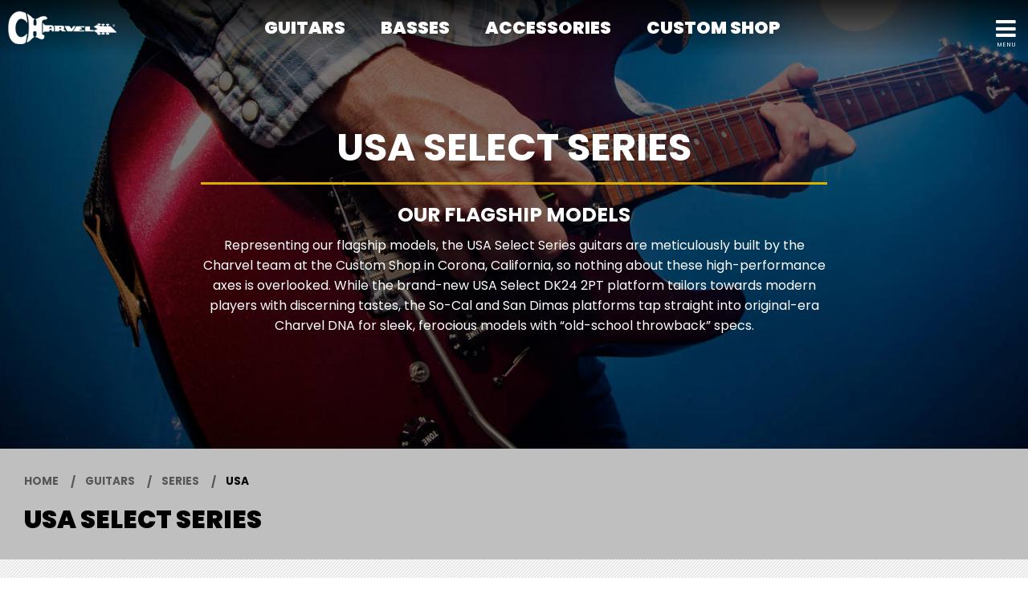

--- FILE ---
content_type: text/html; charset=UTF-8
request_url: https://www.charvel.com/gear/series/usa-select?sort=new&bodyShape=san-dimas-style-1&bridge=charvel-hardtail&color=torred
body_size: 8552
content:
<!DOCTYPE html>
<html lang="en">

<head>
    <title>USA Select Series</title>

    <meta charset="utf-8" />
    <meta http-equiv="X-UA-Compatible" content="IE=edge">
    <meta name="viewport" content="initial-scale=1.0,maximum-scale=1.0,user-scalable=no">
    <meta name="author" content="Fender Musical Instruments Corporation" />
            <meta name="description" content="Representing our flagship models, the USA Select Series guitars are meticulously built by the Charvel team at the Custom Shop in Corona, California, so nothing about these high-performance axes is overlooked. While the brand-new USA Select DK24 2PT platform tailors towards modern players with discerning tastes, the So-Cal and San Dimas platforms tap straight into original-era Charvel DNA for sleek, ferocious models with “old-school throwback” specs." />
            <meta property="og:title" content="USA Select Series">
        <meta name="twitter:title" content="USA Select Series">
            <meta property="og:description" content="Representing our flagship models, the USA Select Series guitars are meticulously built by the Charvel team at the Custom Shop in Corona, California, so nothing about these high-performance axes is overlooked. While the brand-new USA Select DK24 2PT platform tailors towards modern players with discerning tastes, the So-Cal and San Dimas platforms tap straight into original-era Charvel DNA for sleek, ferocious models with “old-school throwback” specs.">
        <meta name="twitter:description" content="Representing our flagship models, the USA Select Series guitars are meticulously built by the Charvel team at the Custom Shop in Corona, California, so nothing about these high-performance axes is overlooked. While the brand-new USA Select DK24 2PT platform tailors towards modern players with discerning tastes, the So-Cal and San Dimas platforms tap straight into original-era Charvel DNA for sleek, ferocious models with “old-school throwback” specs.">
            <meta property="og:image" content="https://www.fmicassets.com/Damroot/FacebookJpg/10001/2835253739_gtr_frt_001_rr.jpg">
        <meta name="twitter:image" content="https://www.fmicassets.com/Damroot/FacebookJpg/10001/2835253739_gtr_frt_001_rr.jpg">
            <meta name="twitter:card" content="summary_large_image">
    
    <link rel="shortcut icon" type="image/x-icon" href="https://www.fmicassets.com/platform/sites/live-production/charvel/img/favicon.ico" />
    <link rel="stylesheet" type="text/css" href="https://www.fmicassets.com/platform/core/font-awesome/css/font-awesome.min.css" />

            <link rel="stylesheet" type="text/css" href="https://www.fmicassets.com/platform/sites/live-production/charvel/app.41a26fe0-032a-40e4-b526-d7d81f0f9844.min.css?time=1766861448" />
                    <link rel="stylesheet" type="text/css" href="https://www.fmicassets.com/platform/sites/live-production/charvel/product-sections/en/1pNQXRGKLHJH1JV9mb9Gts.41a26fe0-032a-40e4-b526-d7d81f0f9844.min.css?time=1766861448" />
        
    <script type="application/javascript">
        var FMIC = {"environment":"production","domain":"www.charvel.com","site":"charvel","brand":"charvel","page":"products::gear\/series\/usa-select","locale":"en","country":"US","country_detection":true,"globalization":false,"popup_modal_delay":"3","popup_modal_expiration":"30"};
    </script>

            <script type="application/javascript">
            (function(i, s, o, g, r, a, m) {
                i['GoogleAnalyticsObject'] = r;
                i[r] = i[r] || function() {
                    (i[r].q = i[r].q || []).push(arguments)
                }, i[r].l = 1 * new Date();
                a = s.createElement(o),
                    m = s.getElementsByTagName(o)[0];
                a.async = 1;
                a.src = g;
                m.parentNode.insertBefore(a, m)
            })(window, document, 'script', 'https://www.google-analytics.com/analytics.js', 'ga');
            ga('create', 'UA-4063999-16', 'auto');
            ga('send', 'pageview');
        </script>
            <script type="application/javascript">
            (function(w, d, s, l, i) {
                w[l] = w[l] || [];
                w[l].push({
                    'gtm.start': new Date().getTime(),
                    event: 'gtm.js'
                });
                var f = d.getElementsByTagName(s)[0],
                    j = d.createElement(s),
                    dl = l != 'dataLayer' ? '&l=' + l : '';
                j.async = true;
                j.src =
                    'https://www.googletagmanager.com/gtm.js?id=' + i + dl;
                f.parentNode.insertBefore(j, f);
            })(window, document, 'script', 'dataLayer', 'GTM-TL2N9W8');
        </script>
    
    <script type="application/javascript" src="https://www.fmicassets.com/platform/core/jquery/jquery-3.5.1.min.js"></script>
    <script type="application/javascript" src="https://www.fmicassets.com/platform/core/jquery/cookie/jquery.cookie.js"></script>
    <script type="application/javascript" src="https://www.fmicassets.com/platform/core/jquery/scrollto/jquery.scrollTo.min.js"></script>

            <script type="application/javascript" src="https://www.fmicassets.com/platform/sites/live-production/charvel/app.2dd8aa89-1efb-42f2-b559-1311103d2c1c.min.js?time=1766861448"></script>
        </head>

<body lang="en" id="" class="language-en styled-template product-grid">
            <noscript><iframe src="https://www.googletagmanager.com/ns.html?id=GTM-TL2N9W8"
                height="0" width="0" style="display:none;visibility:hidden"></iframe></noscript>
            <script src="https://cmp.osano.com/dkBTcxu1Pa/beb10baa-fd09-4d4e-919d-2f6b9d7baffa/osano.js"></script>
    
    <div id="page-container"><div id="mobile-overlay"></div>

<div id="charvel-navigation" class="trans">
	<header>
		<nav>
			<div id="header-nav" class="row expanded">
                <!-- BEGIN LOGO -->
                <div class="columns medium-2 large-2 charvel-logo">
                    <a href="https://www.charvel.com">
                        <img src="https://images.ctfassets.net/7qp76lh1i6tg/5VBt7xVierdOxWIzTptqKE/52d1f3a4739f52c879defd917ba28d2d/charvel-logo.png" width="" height="" alt=""  id="charvel-logo-img" />
                    </a>
                </div>
                <!-- END LOGO -->

                                    <!-- BEGIN FEATURED NAV -->
                    <div class="columns show-for-medium medium-8 large-8 text-center">
                        <ul class="featured-nav">
                                                            <li class=" ">
                                    <a href="#" id="nav-7x2AY1W8FsJC887unls0LM" data-subnav="#subnav-7x2AY1W8FsJC887unls0LM">
                                        Guitars                                    </a>
                                </li>
                                                                <li class=" ">
                                    <a href="#" id="nav-3oxEP7oMbmAJEr2xzv2HKo" data-subnav="#subnav-3oxEP7oMbmAJEr2xzv2HKo">
                                        Basses                                    </a>
                                </li>
                                                                <li class=" ">
                                    <a href="https://www.charvel.com/accessories" id="nav-5qdJN3ERB4Y4pclTtsWQ2u" data-subnav="">
                                        Accessories                                    </a>
                                </li>
                                                                <li class=" ">
                                    <a href="https://www.charvel.com/custom-shop" id="nav-4yFhKvnjb7uKFqh3aMnT16" data-subnav="">
                                        Custom Shop                                    </a>
                                </li>
                                                        </ul>
                    </div>
                    <!-- END FEATURED NAV -->

                    <!-- BEGIN MOBILE NAV LINK -->
                    <div class="columns medium-2 large-2 text-right menu-link">
                        <a href="#"><i class="fa fa-bars"></i></a>
                    </div>
                    <!-- END MOBILE NAV LINK -->
                                </div>
            
            <!-- BEGIN MOBILE MENU -->
            <div id="collapsed-nav" class="columns shrink collapsed-menu">
                <!-- BEGIN SITE SEARCH -->
                <div class="site-search">
                    <form action="https://www.charvel.com/search" method="get" accept-charset="UTF-8" autocomplete="off">
                        <div class="row collapse align-middle">
                            <div class="column">
                                <label>
                                    <input type="search" name="q" id="search_q" placeholder="Search" value="" />
                                </label>
                            </div>
                            <div class="column shrink">
                                <button type="submit"><i class="fa fa-search"></i></button>
                            </div>
                        </div>
                    </form>
                </div>
                <!-- END SITE SEARCH -->

                                    <!-- BEGIN COLLAPSED FEATURE NAV -->
                    <div class="collapsed-featured-nav hide-for-medium">
                        <ul class="row collapse">
                                                            <li class="column small-12 has-subnav  ">
                                    <a href="#" onclick="return false;">
                                        <span>Guitars</span>

                                                                                    <i class="fa fa-chevron-down" aria-hidden="true"></i>
                                                                                </a>

                                                                        <!-- BEGIN MOBILE FEATURED SUBNAV -->
                                    <ul class="mobile-featured-subnav hide">
                                                                                    <li>
                                                <a href="https://www.charvel.com/gear/guitars?sort=new">
                                                    <span>View All</span>
                                                </a>
                                            </li>
                                                                                        <li>
                                                <a href="https://www.charvel.com/gear/series/pro-mod">
                                                    <span>Pro-Mod</span>
                                                </a>
                                            </li>
                                                                                        <li>
                                                <a href="https://www.charvel.com/gear/series/artist?sort=new">
                                                    <span>Artist</span>
                                                </a>
                                            </li>
                                                                                        <li>
                                                <a href="https://www.charvel.com/gear/series/mj">
                                                    <span>MJ Series</span>
                                                </a>
                                            </li>
                                                                                        <li>
                                                <a href="https://www.charvel.com/gear/series/limited-edition?sort=new">
                                                    <span>Limited</span>
                                                </a>
                                            </li>
                                                                                        <li>
                                                <a href="https://www.charvel.com/gear/series/usa-select?sort=new">
                                                    <span>USA Select</span>
                                                </a>
                                            </li>
                                                                                        <li>
                                                <a href="https://www.charvel.com/custom-shop">
                                                    <span>Custom Shop</span>
                                                </a>
                                            </li>
                                                                                        <li>
                                                <a href="https://www.charvel.com/gear/shape/dk?sort=new">
                                                    <span>DK </span>
                                                </a>
                                            </li>
                                                                                        <li>
                                                <a href="https://www.charvel.com/gear/shape/so-cal/style-1?sort=new">
                                                    <span>So-Cal Style 1</span>
                                                </a>
                                            </li>
                                                                                        <li>
                                                <a href="https://www.charvel.com/gear/shape/so-cal/style-2?sort=new">
                                                    <span>So-Cal Style 2</span>
                                                </a>
                                            </li>
                                                                                        <li>
                                                <a href="https://www.charvel.com/gear/shape/san-dimas/style-1?sort=new">
                                                    <span>San Dimas Style 1</span>
                                                </a>
                                            </li>
                                                                                        <li>
                                                <a href="https://www.charvel.com/gear/shape/san-dimas/style-2?sort=new">
                                                    <span>San Dimas Style 2</span>
                                                </a>
                                            </li>
                                                                                </ul>
                                    <!-- END MOBILE FEATURED SUBNAV -->
                                </li>
                                                                <li class="column small-12 has-subnav  ">
                                    <a href="#" onclick="return false;">
                                        <span>Basses</span>

                                                                                    <i class="fa fa-chevron-down" aria-hidden="true"></i>
                                                                                </a>

                                                                        <!-- BEGIN MOBILE FEATURED SUBNAV -->
                                    <ul class="mobile-featured-subnav hide">
                                                                                    <li>
                                                <a href="https://www.charvel.com/gear/bass">
                                                    <span>View All</span>
                                                </a>
                                            </li>
                                                                                        <li>
                                                <a href="https://www.charvel.com/gear/shape/san-dimas-bass?sort=new&configuration=pj">
                                                    <span>San Dimas Bass PJ</span>
                                                </a>
                                            </li>
                                                                                        <li>
                                                <a href="https://www.charvel.com/gear/shape/san-dimas-bass?sort=new&configuration=jj">
                                                    <span>San Dimas Bass JJ</span>
                                                </a>
                                            </li>
                                                                                        <li>
                                                <a href="https://www.charvel.com/gear/shape/so-cal-bass">
                                                    <span>So-Cal Bass PJ</span>
                                                </a>
                                            </li>
                                                                                </ul>
                                    <!-- END MOBILE FEATURED SUBNAV -->
                                </li>
                                                                <li class="column small-12   ">
                                    <a href="https://www.charvel.com/accessories">
                                        <span>Accessories</span>

                                                                            </a>

                                                                    <li class="column small-12   ">
                                    <a href="https://www.charvel.com/custom-shop">
                                        <span>Custom Shop</span>

                                                                            </a>

                                                            </ul>
                    </div>
                    <!-- END COLLAPSED FEATURE NAV -->

                    <!-- BEGIN COLLAPSED EXTENDED NAV -->
                    <div class="collapsed-extended-nav">
                        <ul class="row collapse">
                                                            <li class="columns small-6 medium-12  ">
                                    <a href="https://www.charvel.com/dealers" id="nav-5lb9LlmyHCdmdWsPbEG1XS" data-subnav="">
                                        Dealers                                    </a>
                                </li>
                                                                <li class="columns small-6 medium-12  ">
                                    <a href="https://www.charvel.com/support" id="nav-1FgxxJGmVm8IEKXdvkBdmt" data-subnav="">
                                        Support                                    </a>
                                </li>
                                                                <li class="columns small-6 medium-12  ">
                                    <a href="https://www.charvel.com/artists" id="nav-4asTAvKb8PlVj4aJgqxOOA" data-subnav="">
                                        Artists                                    </a>
                                </li>
                                                                <li class="columns small-6 medium-12  ">
                                    <a href="https://blog.charvel.com" id="nav-1AexmzKBIyH7UP1citRDkv" data-subnav="">
                                        News                                    </a>
                                </li>
                                                                <li class="columns small-6 medium-12  ">
                                    <a href="https://www.charvel.com/support#charvel-story" id="nav-24rQAzsso38swh9pRmJTy1" data-subnav="">
                                        History                                    </a>
                                </li>
                                                        </ul>
                    </div>
                    <!-- END COLLAPSED EXTENDED NAV -->
                                </div>
            <!-- END MOBILE MENU -->
		</nav>
    </header>
    
	            <!-- BEGIN FEATURED SUBNAV -->
            <div id="subnav-7x2AY1W8FsJC887unls0LM" class="hide subnav-bar align-center text-center">
                <ul>
                                            <li class=" " data-parent-id="nav-7x2AY1W8FsJC887unls0LM">
                            <h5>
                                <a href="https://www.charvel.com/gear/guitars?sort=new">
                                    <img src="//images.ctfassets.net/7qp76lh1i6tg/2Gu37GQ0ivuQsY8blGozIJ/3c99666630749af859c2f82df056c617/view-all-nav.png" width="" height="" alt="" />                                    <span>View All</span>
                                </a>
                            </h5>
                        </li>
                                                <li class=" " data-parent-id="nav-7x2AY1W8FsJC887unls0LM">
                            <h5>
                                <a href="https://www.charvel.com/gear/series/pro-mod">
                                    <img src="//images.ctfassets.net/7qp76lh1i6tg/4aR7PruKEJOb72fc7nW2MO/a876631cb01d6118888577489ec350ba/promod-nav.png" width="" height="" alt="" />                                    <span>Pro-Mod</span>
                                </a>
                            </h5>
                        </li>
                                                <li class=" " data-parent-id="nav-7x2AY1W8FsJC887unls0LM">
                            <h5>
                                <a href="https://www.charvel.com/gear/series/artist?sort=new">
                                    <img src="//images.ctfassets.net/7qp76lh1i6tg/3s4jO0p5TDVdowWMspLaZN/a13479b8b885dbc8e01fc03a9d4504a4/artist-nav.png" width="" height="" alt="" />                                    <span>Artist</span>
                                </a>
                            </h5>
                        </li>
                                                <li class=" " data-parent-id="nav-7x2AY1W8FsJC887unls0LM">
                            <h5>
                                <a href="https://www.charvel.com/gear/series/mj">
                                    <img src="//images.ctfassets.net/7qp76lh1i6tg/1bGs7DKszudHq3c9Z8qgOo/41e27bd1efc6ad448572a6f1bf759817/mj-series-nav.png" width="" height="" alt="" />                                    <span>MJ Series</span>
                                </a>
                            </h5>
                        </li>
                                                <li class=" " data-parent-id="nav-7x2AY1W8FsJC887unls0LM">
                            <h5>
                                <a href="https://www.charvel.com/gear/series/limited-edition?sort=new">
                                    <img src="//images.ctfassets.net/7qp76lh1i6tg/NqhR6VlsXrpssxFyESkMB/9fcdd10fa5a4f6a718a2036db2ff98ab/limited_nav.png" width="" height="" alt="" />                                    <span>Limited</span>
                                </a>
                            </h5>
                        </li>
                                                <li class=" " data-parent-id="nav-7x2AY1W8FsJC887unls0LM">
                            <h5>
                                <a href="https://www.charvel.com/gear/series/usa-select?sort=new">
                                    <img src="//images.ctfassets.net/7qp76lh1i6tg/50bacQ6cAjp0tsvgd91aQY/539ada17c3ec1f96ee8497c54502a965/usa-nav.png" width="" height="" alt="" />                                    <span>USA Select</span>
                                </a>
                            </h5>
                        </li>
                                                <li class=" " data-parent-id="nav-7x2AY1W8FsJC887unls0LM">
                            <h5>
                                <a href="https://www.charvel.com/custom-shop">
                                    <img src="//images.ctfassets.net/7qp76lh1i6tg/5dzOz0n2Enk4vFE759Ib8m/bd5a573f527739ccd9e3b10a887816c9/custom-shop-nav.png" width="" height="" alt="" />                                    <span>Custom Shop</span>
                                </a>
                            </h5>
                        </li>
                                                <li class=" " data-parent-id="nav-7x2AY1W8FsJC887unls0LM">
                            <h5>
                                <a href="https://www.charvel.com/gear/shape/dk?sort=new">
                                    <img src="//images.ctfassets.net/7qp76lh1i6tg/7H938OQTuyA1DyrBtuwV9L/0559a110d0a5c93b544a6b8bc2050d42/dk-nav.png" width="" height="" alt="" />                                    <span>DK </span>
                                </a>
                            </h5>
                        </li>
                                                <li class=" " data-parent-id="nav-7x2AY1W8FsJC887unls0LM">
                            <h5>
                                <a href="https://www.charvel.com/gear/shape/so-cal/style-1?sort=new">
                                    <img src="//images.ctfassets.net/7qp76lh1i6tg/CcfOyk4Wxq4riiTXkadwc/0de0e45f045f9213cce18386474f22e4/so-cal-nav.png" width="" height="" alt="" />                                    <span>So-Cal Style 1</span>
                                </a>
                            </h5>
                        </li>
                                                <li class=" " data-parent-id="nav-7x2AY1W8FsJC887unls0LM">
                            <h5>
                                <a href="https://www.charvel.com/gear/shape/so-cal/style-2?sort=new">
                                    <img src="//images.ctfassets.net/7qp76lh1i6tg/6CinyscNRRdIKZDYFgG2NQ/70f39c5ca5a6fcf7bb66abb38931eaa3/so-cal-2-nav.png" width="" height="" alt="" />                                    <span>So-Cal Style 2</span>
                                </a>
                            </h5>
                        </li>
                                                <li class=" " data-parent-id="nav-7x2AY1W8FsJC887unls0LM">
                            <h5>
                                <a href="https://www.charvel.com/gear/shape/san-dimas/style-1?sort=new">
                                    <img src="//images.ctfassets.net/7qp76lh1i6tg/5fmaxHekl0KBeh09ssjgDu/a80c21800de579155510307696029e99/sd-1-nav.png" width="" height="" alt="" />                                    <span>San Dimas Style 1</span>
                                </a>
                            </h5>
                        </li>
                                                <li class=" " data-parent-id="nav-7x2AY1W8FsJC887unls0LM">
                            <h5>
                                <a href="https://www.charvel.com/gear/shape/san-dimas/style-2?sort=new">
                                    <img src="//images.ctfassets.net/7qp76lh1i6tg/2zez4oJaRoABaYLRYYQOCw/3fdac9f03f07ccd97fd81d46a9fcfc52/sd-2-nav.png" width="" height="" alt="" />                                    <span>San Dimas Style 2</span>
                                </a>
                            </h5>
                        </li>
                                        </ul>
                <div id="subnav-7x2AY1W8FsJC887unls0LM-scroller" class="subnav-scroller">
                    <div class="scroll-left" data-scroll-target="#subnav-7x2AY1W8FsJC887unls0LM"><i class="fa fa-caret-left"></i></div>
                    <div class="scroll-right" data-scroll-target="#subnav-7x2AY1W8FsJC887unls0LM"><i class="fa fa-caret-right"></i></div>
                </div>
            </div>
            <!-- END FEATURED SUBNAV -->
		            <!-- BEGIN FEATURED SUBNAV -->
            <div id="subnav-3oxEP7oMbmAJEr2xzv2HKo" class="hide subnav-bar align-center text-center">
                <ul>
                                            <li class=" " data-parent-id="nav-3oxEP7oMbmAJEr2xzv2HKo">
                            <h5>
                                <a href="https://www.charvel.com/gear/bass">
                                    <img src="//images.ctfassets.net/7qp76lh1i6tg/1qzA6vam9b23uRoiK4Rvdp/6cad6a5f6dbb2f161c4a40b60a17c22f/bass-nav.png" width="" height="" alt="" />                                    <span>View All</span>
                                </a>
                            </h5>
                        </li>
                                                <li class=" " data-parent-id="nav-3oxEP7oMbmAJEr2xzv2HKo">
                            <h5>
                                <a href="https://www.charvel.com/gear/shape/san-dimas-bass?sort=new&configuration=pj">
                                    <img src="//images.ctfassets.net/7qp76lh1i6tg/33X1jZSIcnYhINaIh1FygW/86507638251c0467d4eb4c4bd3993942/sd-bass-nav.png" width="" height="" alt="" />                                    <span>San Dimas Bass PJ</span>
                                </a>
                            </h5>
                        </li>
                                                <li class=" " data-parent-id="nav-3oxEP7oMbmAJEr2xzv2HKo">
                            <h5>
                                <a href="https://www.charvel.com/gear/shape/san-dimas-bass?sort=new&configuration=jj">
                                    <img src="//images.ctfassets.net/7qp76lh1i6tg/4zN2dBl7BvVYnwqsYO69Fj/ae07527f8899a864496ea71d11072baa/bass-jj-nav.png" width="" height="" alt="" />                                    <span>San Dimas Bass JJ</span>
                                </a>
                            </h5>
                        </li>
                                                <li class=" " data-parent-id="nav-3oxEP7oMbmAJEr2xzv2HKo">
                            <h5>
                                <a href="https://www.charvel.com/gear/shape/so-cal-bass">
                                    <img src="//images.ctfassets.net/7qp76lh1i6tg/POf6g4pMphVPX6iRzTDEf/7b00b9e9ba817d277dd2feb91a49e70b/bass-sc-nav.png" width="" height="" alt="" />                                    <span>So-Cal Bass PJ</span>
                                </a>
                            </h5>
                        </li>
                                        </ul>
                <div id="subnav-3oxEP7oMbmAJEr2xzv2HKo-scroller" class="subnav-scroller">
                    <div class="scroll-left" data-scroll-target="#subnav-3oxEP7oMbmAJEr2xzv2HKo"><i class="fa fa-caret-left"></i></div>
                    <div class="scroll-right" data-scroll-target="#subnav-3oxEP7oMbmAJEr2xzv2HKo"><i class="fa fa-caret-right"></i></div>
                </div>
            </div>
            <!-- END FEATURED SUBNAV -->
		</div>

<div class="page-content">

<div id="product-grid-container">
	<!-- BEGIN TOP HIGHLIGHT -->
	<div id="top-highlight"><div class="usa-select-hero"><div class="hero-copy">
<h1>USA Select Series</h1>
  <h4>OUR FLAGSHIP MODELS</h4>
<p>Representing our flagship models, the USA Select Series guitars are meticulously built by the Charvel team at the Custom Shop in Corona, California, so nothing about these high-performance axes is overlooked. While the brand-new USA Select DK24 2PT platform tailors towards modern players with discerning tastes, the So-Cal and San Dimas platforms tap straight into original-era Charvel DNA for sleek, ferocious models with “old-school throwback” specs.</p>

</div>
</div>	<!-- END TOP HIGHLIGHT -->

	<!-- BEGIN TITLE BAR & BREADCRUMBS -->
	<div class="product-header text-left">
		<div class="row">
			<div class="columns small-12 medium-12 large-12">
				<div class="product-section-breadcrumbs">
	<nav aria-label="You are here:" role="navigation">
		<ul class="breadcrumbs">
							<li>
											<a href="https://www.charvel.com">Home</a>
										</li>
								<li>
											<a href="https://www.charvel.com/gear/guitars">Guitars</a>
										</li>
								<li>
											<a href="https://www.charvel.com/gear/series">Series</a>
										</li>
								<li>
											<span class="show-for-sr">Current:</span> 
						USA										</li>
						</ul>
	</nav>
</div>
			</div>
			<div class="columns small-12 medium-12 large-12">
				<h3>USA Select Series</h3> 
			</div>
		</div>
	</div>
	<!-- END TITLE BAR & BREADCRUMBS -->

	<!-- BEGIN PRODUCT BAR -->
	<div class="product-bar">
		<!-- BEGIN SORTING & LIMIT -->
		<div class="row grid-controls align-right">
			<div class="columns small-6">
				<a href="#" id="mobile-product-filters">
					Options					<i class="fa fa-sliders"></i>
				</a>
			</div>

					</div>
		<!-- END SORTING & LIMIT -->

		<!-- BEGIN FACETING & PRODUCT GRID -->
		<div id="product-controls" class="row">
							<!-- BEGIN FACETING -->
				<div class="columns small-12 medium-12 large-3 show-for-large">
											<div class="applied-facets">
							<div class="applied-product-faceting">
	<h4>Filtering By:</h4>

	<ul id="applied-facets" class="no-bullet">
					<li data-field="">
				<a href="/gear/series/usa-select?sort=new&bodyShape=san-dimas-style-1&bridge=charvel-hardtail">
					<i class="fa fa-times-circle"></i>
					<strong>Color:</strong>
					<span>Torred</span>
				</a>
			</li>			
						<li data-field="">
				<a href="/gear/series/usa-select?sort=new&bridge=charvel-hardtail&color=torred">
					<i class="fa fa-times-circle"></i>
					<strong>Body Shape:</strong>
					<span>San Dimas® Style 1</span>
				</a>
			</li>			
						<li data-field="">
				<a href="/gear/series/usa-select?sort=new&bodyShape=san-dimas-style-1&color=torred">
					<i class="fa fa-times-circle"></i>
					<strong>Bridge:</strong>
					<span>Charvel® Hardtail</span>
				</a>
			</li>			
						<li class="reset-all">
				<a href="/gear/series/usa-select?sort=new">Clear all Filters</a>
			</li>
				</ul>
</div>						</div>
										</div>
				<!-- END FACETING -->
				
			<!-- BEGIN PRODUCT GRID -->
			<div id="product-grid-tiles" class="columns small-12 medium-12 large-9">
				<div id="product-grid-anchor" class="row">
											<!-- BEGIN PRODUCT TILE -->
						<div class="columns small-12 medium-6 large-6 product-tile">
							
							<!-- BEGIN PRODUCT LINK -->
							<a href="/gear/series/usa-select/usa-select-san-dimas-style-1-hss-ht/2835253739" data-product-id="2835053" data-sku-id="2835253739"" class="product-tile">
																	<div class="product-container">
										<div class="product-image-container">
											<img src="https://www.fmicassets.com/Damroot/xLg/10001/2835253739_gtr_frt_001_rr.png" width=""  height=""  alt="" />										</div>
									</div>
																</a>
							<!-- END PRODUCT LINK -->

							<!-- BEGIN PRODUCT DETAILS -->
							<div class="product-grid-details align-middle">
								<div class="name">USA Select San Dimas® Style 1 HSS HT</div>
								<div class="color">Torred</div>
																	<!-- BEGIN MULTIPLE SKUS -->
									<div class="multiple-skus">
																					<a href="/gear/series/usa-select/usa-select-san-dimas-style-1-hss-ht/2835253739">
												<img src="https://www.fmicassets.com/Damroot/Thumbnail/10002/char_torred.png" width="48"  height="48"  alt="" />											</a>
																						<a href="/gear/series/usa-select/usa-select-san-dimas-style-1-hss-ht/2835253752">
												<img src="https://www.fmicassets.com/Damroot/Thumbnail/10002/satin-plum.png" width="48"  height="48"  alt="" />											</a>
																						<a href="/gear/series/usa-select/usa-select-san-dimas-style-1-hss-ht/2835253768">
												<img src="https://www.fmicassets.com/Damroot/Thumbnail/10001/pitch-black.png" width="48"  height="48"  alt="" />											</a>
																						<a href="/gear/series/usa-select/usa-select-san-dimas-style-1-hss-ht/2835253776">
												<img src="https://www.fmicassets.com/Damroot/Thumbnail/10002/snow-blind-satin.png" width="48"  height="48"  alt="" />											</a>
																				</div>
									<!-- END MULTIPLE SKUS -->
																</div>
							<!-- END PRODUCT DETAILS -->
						</div>
						<!-- END PRODUCT TILE -->
										</div>
			</div>
			<!-- END PRODUCT GRID -->
		</div>
		<!-- END FACETING & PRODUCT GRID -->
	</div>
	<!-- END PRODUCT BAR -->

	<!-- BEGIN PAGINATION -->
		<!-- END PAGINATION -->
</div>

<!-- BEGIN MOBILE FACETING CONTAINER -->
<div id="mobile-product-filters-container" class="hide-for-large">
	<div class="mobile-product-filters-content">
		<!-- BEGIN MOBILE FACETING HEADER -->
		<div class="mobile-product-filters-header">
			<h4>
				Filters				<i class="fa fa-sliders"></i>
			</h4>
			<a href="#" id="mobile-product-filters-close"><i class="fa fa-times"></i></a>
		</div>
		<!-- END MOBILE FACETING HEADER -->

		<!-- BEGIN MOBILE FACETING -->
					<div class="mobile-applied-facets">
				<div class="applied-product-faceting">
	<h4>Filtering By:</h4>

	<ul id="applied-facets" class="no-bullet">
					<li data-field="">
				<a href="/gear/series/usa-select?sort=new&bodyShape=san-dimas-style-1&bridge=charvel-hardtail">
					<i class="fa fa-times-circle"></i>
					<strong>Color:</strong>
					<span>Torred</span>
				</a>
			</li>			
						<li data-field="">
				<a href="/gear/series/usa-select?sort=new&bridge=charvel-hardtail&color=torred">
					<i class="fa fa-times-circle"></i>
					<strong>Body Shape:</strong>
					<span>San Dimas® Style 1</span>
				</a>
			</li>			
						<li data-field="">
				<a href="/gear/series/usa-select?sort=new&bodyShape=san-dimas-style-1&color=torred">
					<i class="fa fa-times-circle"></i>
					<strong>Bridge:</strong>
					<span>Charvel® Hardtail</span>
				</a>
			</li>			
						<li class="reset-all">
				<a href="/gear/series/usa-select?sort=new">Clear all Filters</a>
			</li>
				</ul>
</div>			</div>
					<!-- END MOBILE FACETING -->
	</div>
	<div class="mobile-product-filters-bg-closer"></div>
</div>
<!-- END MOBILE FACETING CONTAINER -->

</div>

<footer id="styled-footer">
    <nav class="row">
        <div class="columns small-12">
            <ul id="footer-social-links">
                                <li class="has-icon">
                    <a href="https://www.facebook.com/charvelusa/" title="[Facebook]" >
                        <i class="fa fa-facebook" aria-hidden="true"></i>                    </a>
                </li>
                                <li class="has-icon">
                    <a href="https://twitter.com/charvelguitars" title="[Twitter]" >
                        <i class="fa fa-twitter" aria-hidden="true"></i>                    </a>
                </li>
                                <li class="has-icon">
                    <a href="https://www.youtube.com/user/charvelusa/" title="[YouTube]" >
                        <i class="fa fa-youtube-play" aria-hidden="true"></i>                    </a>
                </li>
                                <li class="has-icon">
                    <a href="https://www.instagram.com/charvelusa/" title="[Instagram]" >
                        <i class="fa fa-instagram" aria-hidden="true"></i>                    </a>
                </li>
                            </ul>
        </div>

                <div class="footer-link-column columns small-12 medium-4 large-3">
            <div class="top-link">
                <a href="https://www.charvel.com/gear/guitars?sort=new" title="Guitars" >
                    <span>Guitars</span>                </a>
            </div>

                        <ul id="footer-links">
                                <li>
                    <a href="https://www.charvel.com/gear/shape/dk">
                                                DK                    </a>
                </li>
                                <li>
                    <a href="https://www.charvel.com/gear/shape/san-dimas/style-1?sort=new">
                                                San Dimas Style 1                    </a>
                </li>
                                <li>
                    <a href="https://www.charvel.com/gear/shape/san-dimas/style-2?sort=new">
                                                San Dimas Style 2                    </a>
                </li>
                                <li>
                    <a href="https://www.charvel.com/gear/shape/so-cal/style-1">
                                                So-Cal                    </a>
                </li>
                                <li>
                    <a href="https://www.charvel.com/gear/series/limited-edition?sort=new">
                                                Limited Edition                    </a>
                </li>
                                <li>
                    <a href="https://www.charvel.com/gear/series/pro-mod?sort=new">
                                                Pro-Mod Series                    </a>
                </li>
                                <li>
                    <a href="https://www.charvel.com/gear/series/artist?sort=new">
                                                Artist Signature Series                    </a>
                </li>
                                <li>
                    <a href="https://www.charvel.com/gear/series/usa-select?sort=new">
                                                USA Select                    </a>
                </li>
                                <li>
                    <a href="https://www.charvel.com/gear/series/custom-shop?sort=new">
                                                Custom Shop                    </a>
                </li>
                            </ul>
                    </div>
                <div class="footer-link-column columns small-12 medium-4 large-3">
            <div class="top-link">
                <a href="https://www.charvel.com/support" title="Support" >
                    <span>Support</span>                </a>
            </div>

                        <ul id="footer-links">
                                <li>
                    <a href="https://www.charvel.com/support/warranty">
                                                Warranty Information                    </a>
                </li>
                                <li>
                    <a href="https://www.charvel.com/support/owners-manual">
                                                Owner&#039;s Manual                    </a>
                </li>
                                <li>
                    <a href="https://www.charvel.com/support/registration">
                                                Product Registration                    </a>
                </li>
                                <li>
                    <a href="https://www.charvel.com/support">
                                                Contact Charvel                    </a>
                </li>
                                <li>
                    <a href="https://www.charvel.com/support/privacy-portal">
                                                Privacy Portal                    </a>
                </li>
                                <li>
                    <a href="https://www.charvel.com/support/terms-of-use">
                                                Terms of Use                    </a>
                </li>
                            </ul>
                    </div>
                <div class="footer-link-column columns small-12 medium-4 large-3">
            <div class="top-link">
                <a href="https://www.charvel.com/dealers" title="Dealers" >
                    <span>Dealers</span>                </a>
            </div>

                        <ul id="footer-links">
                                <li>
                    <a href="https://www.charvel.com/dealers">
                                                Dealer Finder                    </a>
                </li>
                                <li>
                    <a href="https://www.charvel.com/dealers/distributors">
                                                Distributors                    </a>
                </li>
                                <li>
                    <a href="https://www.charvel.com/dealers/service-centers">
                                                Service Centers                    </a>
                </li>
                                <li>
                    <a href="https://www.charvel.com/custom-shop">
                                                Custom Shop                    </a>
                </li>
                            </ul>
                    </div>
        
        <div id="footer-email-sign-up" class="columns small-12 medium-12 large-3">
            <form id="email-signup" name="iterable_optin" action="//links.iterable.com/lists/addSubscriberForm?emailListId=320775" target="_blank" method="POST" class="email">
  <h5>E-NEWS SIGN UP</h5>
    <input placeholder="E-mail Address" type="text" name="email" size="22" onfocus="if(this.value===this.defaultValue){this.value='';}" onblur="if(this.value===''){this.value=this.defaultValue;}" value="">
    <input class="button small" type="submit" value="Submit">
</form>

                
        </div>
    </nav>

    <div id="footer-disclaimer">
        <div class="logo"><img src="https://images.ctfassets.net/7qp76lh1i6tg/5VBt7xVierdOxWIzTptqKE/fbbff732baa8498045f8afce56a676a8/charvel-logo-white.png"></div>
        <div class="disclaimer">
            CHARVEL and the distinctive headstock design commonly found on CHARVEL guitars are registered trademarks of FMIC under license to JCMI        </div>
    </div>
</footer><div id="popup-cookie-modal" class="reveal" data-reveal>
        <div class="popup-cookie-modal-content">
            <div class="charvel-email-popup">
    <div class="row expanded collapse align-middle text-center">
        <div class="medium-12 small-12 column">
            <div style="padding:15px;"> <img src="https://images.ctfassets.net/7qp76lh1i6tg/5VBt7xVierdOxWIzTptqKE/52d1f3a4739f52c879defd917ba28d2d/charvel-logo.png">
                <br>
                <br>
                <h5>Innovation in Your Inbox</h5>
                <p>Join the Charvel email list to stay on top of our latest product launches and artist news.</p>
                <form id="email-signup" name="iterable_optin" action="//links.iterable.com/lists/addSubscriberForm?emailListId=320775" target="_blank" method="POST" class="email">
                    <input placeholder="E-mail Address" type="text" name="email" size="22" onfocus="if(this.value===this.defaultValue){this.value='';}" onblur="if(this.value===''){this.value=this.defaultValue;}" value="">
                    <input class="button small" type="submit" value="Submit"> </form> <span>Read our <a target="_blank" href="/support/privacy-policy">Privacy Policy</a>. </span></div>
        </div>
    </div>
</div>        </div>
        <button class="close-button" data-close aria-label="Close modal" type="button">
            <span aria-hidden="true">&times;</span>
        </button>
    </div>
</div>
</body>

</html>

--- FILE ---
content_type: text/css
request_url: https://www.fmicassets.com/platform/sites/live-production/charvel/app.41a26fe0-032a-40e4-b526-d7d81f0f9844.min.css?time=1766861448
body_size: 138149
content:
@import url(https://fonts.googleapis.com/css?family=Open+Sans:300,400,400i,700,700i);@import url(https://fonts.googleapis.com/css?family=Archivo+Narrow:400,700,400italic,700italic);/*! normalize-scss | MIT/GPLv2 License | bit.ly/normalize-scss */@import "https://cdnjs.cloudflare.com/ajax/libs/motion-ui/1.1.1/motion-ui.min.css";@import url(https://fonts.googleapis.com/css?family=Poppins:300,400,700,900);html{font-family:sans-serif;line-height:1.15;-ms-text-size-adjust:100%;-webkit-text-size-adjust:100%}body{margin:0}article,aside,footer,header,nav,section{display:block}h1{font-size:2em;margin:0.67em 0}figcaption,figure{display:block}figure{margin:1em 40px}hr{box-sizing:content-box;height:0;overflow:visible}main{display:block}pre{font-family:monospace, monospace;font-size:1em}a{background-color:transparent;-webkit-text-decoration-skip:objects}a:active,a:hover{outline-width:0}abbr[title]{border-bottom:none;text-decoration:underline;text-decoration:underline dotted}b,strong{font-weight:inherit}b,strong{font-weight:bolder}code,kbd,samp{font-family:monospace, monospace;font-size:1em}dfn{font-style:italic}mark{background-color:#ff0;color:#000}small{font-size:80%}sub,sup{font-size:75%;line-height:0;position:relative;vertical-align:baseline}sub{bottom:-0.25em}sup{top:-0.5em}audio,video{display:inline-block}audio:not([controls]){display:none;height:0}img{border-style:none}svg:not(:root){overflow:hidden}button,input,optgroup,select,textarea{font-family:sans-serif;font-size:100%;line-height:1.15;margin:0}button{overflow:visible}button,select{text-transform:none}button,html [type="button"],[type="reset"],[type="submit"]{-webkit-appearance:button}button::-moz-focus-inner,[type="button"]::-moz-focus-inner,[type="reset"]::-moz-focus-inner,[type="submit"]::-moz-focus-inner{border-style:none;padding:0}button:-moz-focusring,[type="button"]:-moz-focusring,[type="reset"]:-moz-focusring,[type="submit"]:-moz-focusring{outline:1px dotted ButtonText}input{overflow:visible}[type="checkbox"],[type="radio"]{box-sizing:border-box;padding:0}[type="number"]::-webkit-inner-spin-button,[type="number"]::-webkit-outer-spin-button{height:auto}[type="search"]{-webkit-appearance:textfield;outline-offset:-2px}[type="search"]::-webkit-search-cancel-button,[type="search"]::-webkit-search-decoration{-webkit-appearance:none}::-webkit-file-upload-button{-webkit-appearance:button;font:inherit}fieldset{border:1px solid #c0c0c0;margin:0 2px;padding:0.35em 0.625em 0.75em}legend{box-sizing:border-box;display:table;max-width:100%;padding:0;color:inherit;white-space:normal}progress{display:inline-block;vertical-align:baseline}textarea{overflow:auto}details{display:block}summary{display:list-item}menu{display:block}canvas{display:inline-block}template{display:none}[hidden]{display:none}.foundation-mq{font-family:"small=0em&medium=40em&large=64em&xlarge=75em&xxlarge=90em"}html{box-sizing:border-box;font-size:100%}*,*::before,*::after{box-sizing:inherit}body{margin:0;padding:0;background:#fff;font-family:"Helvetica Neue",Helvetica,Roboto,Arial,sans-serif;font-weight:normal;line-height:1.5;color:#000;-webkit-font-smoothing:antialiased;-moz-osx-font-smoothing:grayscale}img{display:inline-block;vertical-align:middle;max-width:100%;height:auto;-ms-interpolation-mode:bicubic}textarea{height:auto;min-height:50px;border-radius:0}select{box-sizing:border-box;width:100%;border-radius:0}.map_canvas img,.map_canvas embed,.map_canvas object,.mqa-display img,.mqa-display embed,.mqa-display object{max-width:none !important}button{padding:0;appearance:none;border:0;border-radius:0;background:transparent;line-height:1}[data-whatinput='mouse'] button{outline:0}pre{overflow:auto}.is-visible{display:block !important}.is-hidden{display:none !important}.row{max-width:120rem;margin-right:auto;margin-left:auto;display:flex;flex-flow:row wrap}.row .row{margin-right:-.625rem;margin-left:-.625rem}@media print, screen and (min-width: 40em){.row .row{margin-right:-.9375rem;margin-left:-.9375rem}}@media print, screen and (min-width: 64em){.row .row{margin-right:-.9375rem;margin-left:-.9375rem}}@media screen and (min-width: 75em){.row .row{margin-right:-.9375rem;margin-left:-.9375rem}}.row .row.collapse{margin-right:0;margin-left:0}.row.expanded{max-width:none}.row:not(.expanded) .row{max-width:none}.row.collapse>.column,.row.collapse>.columns{padding-right:0;padding-left:0}.row.is-collapse-child,.row.collapse>.column>.row,.row.collapse>.columns>.row{margin-right:0;margin-left:0}.column,.columns{flex:1 1 0px;padding-right:.625rem;padding-left:.625rem;min-width:initial}@media print, screen and (min-width: 40em){.column,.columns{padding-right:.9375rem;padding-left:.9375rem}}.column.row.row,.row.row.columns{float:none;display:block}.row .column.row.row,.row .row.row.columns{margin-right:0;margin-left:0;padding-right:0;padding-left:0}.flex-container{display:flex}.flex-child-auto{flex:1 1 auto}.flex-child-grow{flex:1 0 auto}.flex-child-shrink{flex:0 1 auto}.flex-dir-row{flex-direction:row}.flex-dir-row-reverse{flex-direction:row-reverse}.flex-dir-column{flex-direction:column}.flex-dir-column-reverse{flex-direction:column-reverse}.small-1{flex:0 0 8.3333333333%;max-width:8.3333333333%}.small-offset-0{margin-left:0%}.small-2{flex:0 0 16.6666666667%;max-width:16.6666666667%}.small-offset-1{margin-left:8.3333333333%}.small-3{flex:0 0 25%;max-width:25%}.small-offset-2{margin-left:16.6666666667%}.small-4{flex:0 0 33.3333333333%;max-width:33.3333333333%}.small-offset-3{margin-left:25%}.small-5{flex:0 0 41.6666666667%;max-width:41.6666666667%}.small-offset-4{margin-left:33.3333333333%}.small-6{flex:0 0 50%;max-width:50%}.small-offset-5{margin-left:41.6666666667%}.small-7{flex:0 0 58.3333333333%;max-width:58.3333333333%}.small-offset-6{margin-left:50%}.small-8{flex:0 0 66.6666666667%;max-width:66.6666666667%}.small-offset-7{margin-left:58.3333333333%}.small-9{flex:0 0 75%;max-width:75%}.small-offset-8{margin-left:66.6666666667%}.small-10{flex:0 0 83.3333333333%;max-width:83.3333333333%}.small-offset-9{margin-left:75%}.small-11{flex:0 0 91.6666666667%;max-width:91.6666666667%}.small-offset-10{margin-left:83.3333333333%}.small-12{flex:0 0 100%;max-width:100%}.small-offset-11{margin-left:91.6666666667%}.small-order-1{order:1}.small-order-2{order:2}.small-order-3{order:3}.small-order-4{order:4}.small-order-5{order:5}.small-order-6{order:6}.small-up-1{flex-wrap:wrap}.small-up-1>.column,.small-up-1>.columns{flex:0 0 100%;max-width:100%}.small-up-2{flex-wrap:wrap}.small-up-2>.column,.small-up-2>.columns{flex:0 0 50%;max-width:50%}.small-up-3{flex-wrap:wrap}.small-up-3>.column,.small-up-3>.columns{flex:0 0 33.3333333333%;max-width:33.3333333333%}.small-up-4{flex-wrap:wrap}.small-up-4>.column,.small-up-4>.columns{flex:0 0 25%;max-width:25%}.small-up-5{flex-wrap:wrap}.small-up-5>.column,.small-up-5>.columns{flex:0 0 20%;max-width:20%}.small-up-6{flex-wrap:wrap}.small-up-6>.column,.small-up-6>.columns{flex:0 0 16.6666666667%;max-width:16.6666666667%}.small-up-7{flex-wrap:wrap}.small-up-7>.column,.small-up-7>.columns{flex:0 0 14.2857142857%;max-width:14.2857142857%}.small-up-8{flex-wrap:wrap}.small-up-8>.column,.small-up-8>.columns{flex:0 0 12.5%;max-width:12.5%}.small-collapse>.column,.small-collapse>.columns{padding-right:0;padding-left:0}.small-uncollapse>.column,.small-uncollapse>.columns{padding-right:.625rem;padding-left:.625rem}@media print, screen and (min-width: 40em){.medium-1{flex:0 0 8.3333333333%;max-width:8.3333333333%}.medium-offset-0{margin-left:0%}.medium-2{flex:0 0 16.6666666667%;max-width:16.6666666667%}.medium-offset-1{margin-left:8.3333333333%}.medium-3{flex:0 0 25%;max-width:25%}.medium-offset-2{margin-left:16.6666666667%}.medium-4{flex:0 0 33.3333333333%;max-width:33.3333333333%}.medium-offset-3{margin-left:25%}.medium-5{flex:0 0 41.6666666667%;max-width:41.6666666667%}.medium-offset-4{margin-left:33.3333333333%}.medium-6{flex:0 0 50%;max-width:50%}.medium-offset-5{margin-left:41.6666666667%}.medium-7{flex:0 0 58.3333333333%;max-width:58.3333333333%}.medium-offset-6{margin-left:50%}.medium-8{flex:0 0 66.6666666667%;max-width:66.6666666667%}.medium-offset-7{margin-left:58.3333333333%}.medium-9{flex:0 0 75%;max-width:75%}.medium-offset-8{margin-left:66.6666666667%}.medium-10{flex:0 0 83.3333333333%;max-width:83.3333333333%}.medium-offset-9{margin-left:75%}.medium-11{flex:0 0 91.6666666667%;max-width:91.6666666667%}.medium-offset-10{margin-left:83.3333333333%}.medium-12{flex:0 0 100%;max-width:100%}.medium-offset-11{margin-left:91.6666666667%}.medium-order-1{order:1}.medium-order-2{order:2}.medium-order-3{order:3}.medium-order-4{order:4}.medium-order-5{order:5}.medium-order-6{order:6}.medium-up-1{flex-wrap:wrap}.medium-up-1>.column,.medium-up-1>.columns{flex:0 0 100%;max-width:100%}.medium-up-2{flex-wrap:wrap}.medium-up-2>.column,.medium-up-2>.columns{flex:0 0 50%;max-width:50%}.medium-up-3{flex-wrap:wrap}.medium-up-3>.column,.medium-up-3>.columns{flex:0 0 33.3333333333%;max-width:33.3333333333%}.medium-up-4{flex-wrap:wrap}.medium-up-4>.column,.medium-up-4>.columns{flex:0 0 25%;max-width:25%}.medium-up-5{flex-wrap:wrap}.medium-up-5>.column,.medium-up-5>.columns{flex:0 0 20%;max-width:20%}.medium-up-6{flex-wrap:wrap}.medium-up-6>.column,.medium-up-6>.columns{flex:0 0 16.6666666667%;max-width:16.6666666667%}.medium-up-7{flex-wrap:wrap}.medium-up-7>.column,.medium-up-7>.columns{flex:0 0 14.2857142857%;max-width:14.2857142857%}.medium-up-8{flex-wrap:wrap}.medium-up-8>.column,.medium-up-8>.columns{flex:0 0 12.5%;max-width:12.5%}}@media print, screen and (min-width: 40em) and (min-width: 40em){.medium-expand{flex:1 1 0px}}@media print, screen and (min-width: 40em){.medium-flex-dir-row{flex-direction:row}.medium-flex-dir-row-reverse{flex-direction:row-reverse}.medium-flex-dir-column{flex-direction:column}.medium-flex-dir-column-reverse{flex-direction:column-reverse}.medium-flex-child-auto{flex:1 1 auto}.medium-flex-child-grow{flex:1 0 auto}.medium-flex-child-shrink{flex:0 1 auto}}.row.medium-unstack>.column,.row.medium-unstack>.columns{flex:0 0 100%}@media print, screen and (min-width: 40em){.row.medium-unstack>.column,.row.medium-unstack>.columns{flex:1 1 0px}}@media print, screen and (min-width: 40em){.medium-collapse>.column,.medium-collapse>.columns{padding-right:0;padding-left:0}.medium-uncollapse>.column,.medium-uncollapse>.columns{padding-right:.9375rem;padding-left:.9375rem}}@media print, screen and (min-width: 64em){.large-1{flex:0 0 8.3333333333%;max-width:8.3333333333%}.large-offset-0{margin-left:0%}.large-2{flex:0 0 16.6666666667%;max-width:16.6666666667%}.large-offset-1{margin-left:8.3333333333%}.large-3{flex:0 0 25%;max-width:25%}.large-offset-2{margin-left:16.6666666667%}.large-4{flex:0 0 33.3333333333%;max-width:33.3333333333%}.large-offset-3{margin-left:25%}.large-5{flex:0 0 41.6666666667%;max-width:41.6666666667%}.large-offset-4{margin-left:33.3333333333%}.large-6{flex:0 0 50%;max-width:50%}.large-offset-5{margin-left:41.6666666667%}.large-7{flex:0 0 58.3333333333%;max-width:58.3333333333%}.large-offset-6{margin-left:50%}.large-8{flex:0 0 66.6666666667%;max-width:66.6666666667%}.large-offset-7{margin-left:58.3333333333%}.large-9{flex:0 0 75%;max-width:75%}.large-offset-8{margin-left:66.6666666667%}.large-10{flex:0 0 83.3333333333%;max-width:83.3333333333%}.large-offset-9{margin-left:75%}.large-11{flex:0 0 91.6666666667%;max-width:91.6666666667%}.large-offset-10{margin-left:83.3333333333%}.large-12{flex:0 0 100%;max-width:100%}.large-offset-11{margin-left:91.6666666667%}.large-order-1{order:1}.large-order-2{order:2}.large-order-3{order:3}.large-order-4{order:4}.large-order-5{order:5}.large-order-6{order:6}.large-up-1{flex-wrap:wrap}.large-up-1>.column,.large-up-1>.columns{flex:0 0 100%;max-width:100%}.large-up-2{flex-wrap:wrap}.large-up-2>.column,.large-up-2>.columns{flex:0 0 50%;max-width:50%}.large-up-3{flex-wrap:wrap}.large-up-3>.column,.large-up-3>.columns{flex:0 0 33.3333333333%;max-width:33.3333333333%}.large-up-4{flex-wrap:wrap}.large-up-4>.column,.large-up-4>.columns{flex:0 0 25%;max-width:25%}.large-up-5{flex-wrap:wrap}.large-up-5>.column,.large-up-5>.columns{flex:0 0 20%;max-width:20%}.large-up-6{flex-wrap:wrap}.large-up-6>.column,.large-up-6>.columns{flex:0 0 16.6666666667%;max-width:16.6666666667%}.large-up-7{flex-wrap:wrap}.large-up-7>.column,.large-up-7>.columns{flex:0 0 14.2857142857%;max-width:14.2857142857%}.large-up-8{flex-wrap:wrap}.large-up-8>.column,.large-up-8>.columns{flex:0 0 12.5%;max-width:12.5%}}@media print, screen and (min-width: 64em) and (min-width: 64em){.large-expand{flex:1 1 0px}}@media print, screen and (min-width: 64em){.large-flex-dir-row{flex-direction:row}.large-flex-dir-row-reverse{flex-direction:row-reverse}.large-flex-dir-column{flex-direction:column}.large-flex-dir-column-reverse{flex-direction:column-reverse}.large-flex-child-auto{flex:1 1 auto}.large-flex-child-grow{flex:1 0 auto}.large-flex-child-shrink{flex:0 1 auto}}.row.large-unstack>.column,.row.large-unstack>.columns{flex:0 0 100%}@media print, screen and (min-width: 64em){.row.large-unstack>.column,.row.large-unstack>.columns{flex:1 1 0px}}@media print, screen and (min-width: 64em){.large-collapse>.column,.large-collapse>.columns{padding-right:0;padding-left:0}.large-uncollapse>.column,.large-uncollapse>.columns{padding-right:.9375rem;padding-left:.9375rem}}@media screen and (min-width: 75em){.xlarge-1{flex:0 0 8.3333333333%;max-width:8.3333333333%}.xlarge-offset-0{margin-left:0%}.xlarge-2{flex:0 0 16.6666666667%;max-width:16.6666666667%}.xlarge-offset-1{margin-left:8.3333333333%}.xlarge-3{flex:0 0 25%;max-width:25%}.xlarge-offset-2{margin-left:16.6666666667%}.xlarge-4{flex:0 0 33.3333333333%;max-width:33.3333333333%}.xlarge-offset-3{margin-left:25%}.xlarge-5{flex:0 0 41.6666666667%;max-width:41.6666666667%}.xlarge-offset-4{margin-left:33.3333333333%}.xlarge-6{flex:0 0 50%;max-width:50%}.xlarge-offset-5{margin-left:41.6666666667%}.xlarge-7{flex:0 0 58.3333333333%;max-width:58.3333333333%}.xlarge-offset-6{margin-left:50%}.xlarge-8{flex:0 0 66.6666666667%;max-width:66.6666666667%}.xlarge-offset-7{margin-left:58.3333333333%}.xlarge-9{flex:0 0 75%;max-width:75%}.xlarge-offset-8{margin-left:66.6666666667%}.xlarge-10{flex:0 0 83.3333333333%;max-width:83.3333333333%}.xlarge-offset-9{margin-left:75%}.xlarge-11{flex:0 0 91.6666666667%;max-width:91.6666666667%}.xlarge-offset-10{margin-left:83.3333333333%}.xlarge-12{flex:0 0 100%;max-width:100%}.xlarge-offset-11{margin-left:91.6666666667%}.xlarge-order-1{order:1}.xlarge-order-2{order:2}.xlarge-order-3{order:3}.xlarge-order-4{order:4}.xlarge-order-5{order:5}.xlarge-order-6{order:6}.xlarge-up-1{flex-wrap:wrap}.xlarge-up-1>.column,.xlarge-up-1>.columns{flex:0 0 100%;max-width:100%}.xlarge-up-2{flex-wrap:wrap}.xlarge-up-2>.column,.xlarge-up-2>.columns{flex:0 0 50%;max-width:50%}.xlarge-up-3{flex-wrap:wrap}.xlarge-up-3>.column,.xlarge-up-3>.columns{flex:0 0 33.3333333333%;max-width:33.3333333333%}.xlarge-up-4{flex-wrap:wrap}.xlarge-up-4>.column,.xlarge-up-4>.columns{flex:0 0 25%;max-width:25%}.xlarge-up-5{flex-wrap:wrap}.xlarge-up-5>.column,.xlarge-up-5>.columns{flex:0 0 20%;max-width:20%}.xlarge-up-6{flex-wrap:wrap}.xlarge-up-6>.column,.xlarge-up-6>.columns{flex:0 0 16.6666666667%;max-width:16.6666666667%}.xlarge-up-7{flex-wrap:wrap}.xlarge-up-7>.column,.xlarge-up-7>.columns{flex:0 0 14.2857142857%;max-width:14.2857142857%}.xlarge-up-8{flex-wrap:wrap}.xlarge-up-8>.column,.xlarge-up-8>.columns{flex:0 0 12.5%;max-width:12.5%}}@media screen and (min-width: 75em) and (min-width: 75em){.xlarge-expand{flex:1 1 0px}}@media screen and (min-width: 75em){.xlarge-flex-dir-row{flex-direction:row}.xlarge-flex-dir-row-reverse{flex-direction:row-reverse}.xlarge-flex-dir-column{flex-direction:column}.xlarge-flex-dir-column-reverse{flex-direction:column-reverse}.xlarge-flex-child-auto{flex:1 1 auto}.xlarge-flex-child-grow{flex:1 0 auto}.xlarge-flex-child-shrink{flex:0 1 auto}}.row.xlarge-unstack>.column,.row.xlarge-unstack>.columns{flex:0 0 100%}@media screen and (min-width: 75em){.row.xlarge-unstack>.column,.row.xlarge-unstack>.columns{flex:1 1 0px}}@media screen and (min-width: 75em){.xlarge-collapse>.column,.xlarge-collapse>.columns{padding-right:0;padding-left:0}.xlarge-uncollapse>.column,.xlarge-uncollapse>.columns{padding-right:.9375rem;padding-left:.9375rem}}.shrink{flex:0 0 auto;max-width:100%}.column-block{margin-bottom:1.25rem}.column-block>:last-child{margin-bottom:0}@media print, screen and (min-width: 40em){.column-block{margin-bottom:1.875rem}.column-block>:last-child{margin-bottom:0}}div,dl,dt,dd,ul,ol,li,h1,h2,h3,h4,h5,h6,pre,form,p,blockquote,th,td{margin:0;padding:0}p{margin-bottom:1rem;font-size:inherit;line-height:1.6;text-rendering:optimizeLegibility}em,i{font-style:italic;line-height:inherit}strong,b{font-weight:bold;line-height:inherit}small{font-size:80%;line-height:inherit}h1,h2,h3,h4,h5,h6{font-family:"Helvetica Neue",Helvetica,Roboto,Arial,sans-serif;font-style:normal;font-weight:normal;color:inherit;text-rendering:optimizeLegibility}h1 small,h2 small,h3 small,h4 small,h5 small,h6 small{line-height:0;color:#cacaca}h1{font-size:1.5rem;line-height:1.4;margin-top:0;margin-bottom:.5rem}h2{font-size:1.25rem;line-height:1.4;margin-top:0;margin-bottom:.5rem}h3{font-size:1.1875rem;line-height:1.4;margin-top:0;margin-bottom:.5rem}h4{font-size:1.125rem;line-height:1.4;margin-top:0;margin-bottom:.5rem}h5{font-size:1.0625rem;line-height:1.4;margin-top:0;margin-bottom:.5rem}h6{font-size:1rem;line-height:1.4;margin-top:0;margin-bottom:.5rem}@media print, screen and (min-width: 40em){h1{font-size:3rem}h2{font-size:2.5rem}h3{font-size:1.9375rem}h4{font-size:1.5625rem}h5{font-size:1.25rem}h6{font-size:1rem}}a{line-height:inherit;color:#1779ba;text-decoration:none;cursor:pointer}a:hover,a:focus{color:#1468a0}a img{border:0}hr{clear:both;max-width:120rem;height:0;margin:1.25rem auto;border-top:0;border-right:0;border-bottom:1px solid #cacaca;border-left:0}ul,ol,dl{margin-bottom:1rem;list-style-position:outside;line-height:1.6}li{font-size:inherit}ul{margin-left:1.25rem;list-style-type:disc}ol{margin-left:1.25rem}ul ul,ol ul,ul ol,ol ol{margin-left:1.25rem;margin-bottom:0}dl{margin-bottom:1rem}dl dt{margin-bottom:.3rem;font-weight:bold}blockquote{margin:0 0 1rem;padding:.5625rem 1.25rem 0 1.1875rem;border-left:1px solid #cacaca}blockquote,blockquote p{line-height:1.6;color:#8a8a8a}cite{display:block;font-size:.8125rem;color:#8a8a8a}cite:before{content:"— "}abbr{border-bottom:1px dotted #000;color:#000;cursor:help}figure{margin:0}code{padding:.125rem .3125rem .0625rem;border:1px solid #cacaca;background-color:#e6e6e6;font-family:Consolas,"Liberation Mono",Courier,monospace;font-weight:normal;color:#000}kbd{margin:0;padding:.125rem .25rem 0;background-color:#e6e6e6;font-family:Consolas,"Liberation Mono",Courier,monospace;color:#000}.subheader{margin-top:.2rem;margin-bottom:.5rem;font-weight:normal;line-height:1.4;color:#8a8a8a}.lead{font-size:125%;line-height:1.6}.stat{font-size:2.5rem;line-height:1}p+.stat{margin-top:-1rem}.no-bullet{margin-left:0;list-style:none}.text-left{text-align:left}.text-right{text-align:right}.text-center{text-align:center}.text-justify{text-align:justify}@media print, screen and (min-width: 40em){.medium-text-left{text-align:left}.medium-text-right{text-align:right}.medium-text-center{text-align:center}.medium-text-justify{text-align:justify}}@media print, screen and (min-width: 64em){.large-text-left{text-align:left}.large-text-right{text-align:right}.large-text-center{text-align:center}.large-text-justify{text-align:justify}}@media screen and (min-width: 75em){.xlarge-text-left{text-align:left}.xlarge-text-right{text-align:right}.xlarge-text-center{text-align:center}.xlarge-text-justify{text-align:justify}}.show-for-print{display:none !important}@media print{*{background:transparent !important;box-shadow:none !important;color:black !important;text-shadow:none !important}.show-for-print{display:block !important}.hide-for-print{display:none !important}table.show-for-print{display:table !important}thead.show-for-print{display:table-header-group !important}tbody.show-for-print{display:table-row-group !important}tr.show-for-print{display:table-row !important}td.show-for-print{display:table-cell !important}th.show-for-print{display:table-cell !important}a,a:visited{text-decoration:underline}a[href]:after{content:" (" attr(href) ")"}.ir a:after,a[href^='javascript:']:after,a[href^='#']:after{content:''}abbr[title]:after{content:" (" attr(title) ")"}pre,blockquote{border:1px solid #8a8a8a;page-break-inside:avoid}thead{display:table-header-group}tr,img{page-break-inside:avoid}img{max-width:100% !important}@page{margin:0.5cm}p,h2,h3{orphans:3;widows:3}h2,h3{page-break-after:avoid}}[type='text'],[type='password'],[type='date'],[type='datetime'],[type='datetime-local'],[type='month'],[type='week'],[type='email'],[type='number'],[type='search'],[type='tel'],[type='time'],[type='url'],[type='color'],textarea{display:block;box-sizing:border-box;width:100%;height:2.4375rem;margin:0 0 1rem;padding:.5rem;border:1px solid #cacaca;border-radius:0;background-color:#fff;box-shadow:inset 0 1px 2px rgba(0,0,0,0.1);font-family:inherit;font-size:1rem;font-weight:normal;color:#000;transition:box-shadow 0.5s,border-color 0.25s ease-in-out;appearance:none}[type='text']:focus,[type='password']:focus,[type='date']:focus,[type='datetime']:focus,[type='datetime-local']:focus,[type='month']:focus,[type='week']:focus,[type='email']:focus,[type='number']:focus,[type='search']:focus,[type='tel']:focus,[type='time']:focus,[type='url']:focus,[type='color']:focus,textarea:focus{outline:none;border:1px solid #8a8a8a;background-color:#fff;box-shadow:0 0 5px #cacaca;transition:box-shadow 0.5s,border-color 0.25s ease-in-out}textarea{max-width:100%}textarea[rows]{height:auto}input::placeholder,textarea::placeholder{color:#cacaca}input:disabled,input[readonly],textarea:disabled,textarea[readonly]{background-color:#e6e6e6;cursor:not-allowed}[type='submit'],[type='button']{appearance:none;border-radius:0}input[type='search']{box-sizing:border-box}[type='file'],[type='checkbox'],[type='radio']{margin:0 0 1rem}[type='checkbox']+label,[type='radio']+label{display:inline-block;vertical-align:baseline;margin-left:.5rem;margin-right:1rem;margin-bottom:0}[type='checkbox']+label[for],[type='radio']+label[for]{cursor:pointer}label>[type='checkbox'],label>[type='radio']{margin-right:.5rem}[type='file']{width:100%}label{display:block;margin:0;font-size:.875rem;font-weight:normal;line-height:1.8;color:#000}label.middle{margin:0 0 1rem;padding:.5625rem 0}.help-text{margin-top:-.5rem;font-size:.8125rem;font-style:italic;color:#000}.input-group{display:flex;width:100%;margin-bottom:1rem;align-items:stretch}.input-group>:first-child{border-radius:0 0 0 0}.input-group>:last-child>*{border-radius:0 0 0 0}.input-group-label,.input-group-field,.input-group-button,.input-group-button a,.input-group-button input,.input-group-button button,.input-group-button label{margin:0;white-space:nowrap}.input-group-label{padding:0 1rem;border:1px solid #cacaca;background:#e6e6e6;color:#000;text-align:center;white-space:nowrap;display:flex;flex:0 0 auto;align-items:center}.input-group-label:first-child{border-right:0}.input-group-label:last-child{border-left:0}.input-group-field{border-radius:0;flex:1 1 0px;height:auto;min-width:0}.input-group-button{padding-top:0;padding-bottom:0;text-align:center;flex:0 0 auto}.input-group-button a,.input-group-button input,.input-group-button button,.input-group-button label{height:2.5rem;padding-top:0;padding-bottom:0;font-size:1rem}fieldset{margin:0;padding:0;border:0}legend{max-width:100%;margin-bottom:.5rem}.fieldset{margin:1.125rem 0;padding:1.25rem;border:1px solid #cacaca}.fieldset legend{margin:0;margin-left:-.1875rem;padding:0 .1875rem;background:#fff}select{height:2.4375rem;margin:0 0 1rem;padding:.5rem;appearance:none;border:1px solid #cacaca;border-radius:0;background-color:#fff;font-family:inherit;font-size:1rem;line-height:normal;color:#000;background-image:url("data:image/svg+xml;utf8,<svg xmlns='http://www.w3.org/2000/svg' version='1.1' width='32' height='24' viewBox='0 0 32 24'><polygon points='0,0 32,0 16,24' style='fill: rgb%28138, 138, 138%29'></polygon></svg>");background-origin:content-box;background-position:right -1rem center;background-repeat:no-repeat;background-size:9px 6px;padding-right:1.5rem;transition:box-shadow 0.5s,border-color 0.25s ease-in-out}@media screen and (min-width: 0\0 ){select{background-image:url("[data-uri]")}}select:focus{outline:none;border:1px solid #8a8a8a;background-color:#fff;box-shadow:0 0 5px #cacaca;transition:box-shadow 0.5s,border-color 0.25s ease-in-out}select:disabled{background-color:#e6e6e6;cursor:not-allowed}select::-ms-expand{display:none}select[multiple]{height:auto;background-image:none}.is-invalid-input:not(:focus){border-color:#cc4b37;background-color:#faedeb}.is-invalid-input:not(:focus)::placeholder{color:#cc4b37}.is-invalid-label{color:#cc4b37}.form-error{display:none;margin-top:-.5rem;margin-bottom:1rem;font-size:.75rem;font-weight:bold;color:#cc4b37}.form-error.is-visible{display:block}.button{display:inline-block;vertical-align:middle;margin:0 0 1rem 0;padding:0.85em 1em;-webkit-appearance:none;border:1px solid transparent;border-radius:0;transition:background-color 0.25s ease-out,color 0.25s ease-out;font-size:.9rem;line-height:1;text-align:center;cursor:pointer;background-color:#1779ba;color:#fff}[data-whatinput='mouse'] .button{outline:0}.button:hover,.button:focus{background-color:#14679e;color:#fff}.button.tiny{font-size:.6rem}.button.small{font-size:.75rem}.button.large{font-size:1.25rem}.button.expanded{display:block;width:100%;margin-right:0;margin-left:0}.button.primary{background-color:#1779ba;color:#000}.button.primary:hover,.button.primary:focus{background-color:#126195;color:#000}.button.secondary{background-color:#767676;color:#000}.button.secondary:hover,.button.secondary:focus{background-color:#5e5e5e;color:#000}.button.success{background-color:#3adb76;color:#000}.button.success:hover,.button.success:focus{background-color:#22bb5b;color:#000}.button.warning{background-color:#ffae00;color:#000}.button.warning:hover,.button.warning:focus{background-color:#cc8b00;color:#000}.button.alert{background-color:#cc4b37;color:#000}.button.alert:hover,.button.alert:focus{background-color:#a53b2a;color:#000}.button.hollow{border:1px solid #1779ba;color:#1779ba}.button.hollow,.button.hollow:hover,.button.hollow:focus{background-color:transparent}.button.hollow:hover,.button.hollow:focus{border-color:#0c3d5d;color:#0c3d5d}.button.hollow.primary{border:1px solid #1779ba;color:#1779ba}.button.hollow.primary:hover,.button.hollow.primary:focus{border-color:#0c3d5d;color:#0c3d5d}.button.hollow.secondary{border:1px solid #767676;color:#767676}.button.hollow.secondary:hover,.button.hollow.secondary:focus{border-color:#3b3b3b;color:#3b3b3b}.button.hollow.success{border:1px solid #3adb76;color:#3adb76}.button.hollow.success:hover,.button.hollow.success:focus{border-color:#157539;color:#157539}.button.hollow.warning{border:1px solid #ffae00;color:#ffae00}.button.hollow.warning:hover,.button.hollow.warning:focus{border-color:#805700;color:#805700}.button.hollow.alert{border:1px solid #cc4b37;color:#cc4b37}.button.hollow.alert:hover,.button.hollow.alert:focus{border-color:#67251a;color:#67251a}.button.disabled,.button[disabled]{opacity:.25;cursor:not-allowed}.button.disabled,.button.disabled:hover,.button.disabled:focus,.button[disabled],.button[disabled]:hover,.button[disabled]:focus{background-color:#1779ba;color:#fff}.button.disabled.primary,.button[disabled].primary{opacity:.25;cursor:not-allowed}.button.disabled.primary,.button.disabled.primary:hover,.button.disabled.primary:focus,.button[disabled].primary,.button[disabled].primary:hover,.button[disabled].primary:focus{background-color:#1779ba;color:#000}.button.disabled.secondary,.button[disabled].secondary{opacity:.25;cursor:not-allowed}.button.disabled.secondary,.button.disabled.secondary:hover,.button.disabled.secondary:focus,.button[disabled].secondary,.button[disabled].secondary:hover,.button[disabled].secondary:focus{background-color:#767676;color:#000}.button.disabled.success,.button[disabled].success{opacity:.25;cursor:not-allowed}.button.disabled.success,.button.disabled.success:hover,.button.disabled.success:focus,.button[disabled].success,.button[disabled].success:hover,.button[disabled].success:focus{background-color:#3adb76;color:#000}.button.disabled.warning,.button[disabled].warning{opacity:.25;cursor:not-allowed}.button.disabled.warning,.button.disabled.warning:hover,.button.disabled.warning:focus,.button[disabled].warning,.button[disabled].warning:hover,.button[disabled].warning:focus{background-color:#ffae00;color:#000}.button.disabled.alert,.button[disabled].alert{opacity:.25;cursor:not-allowed}.button.disabled.alert,.button.disabled.alert:hover,.button.disabled.alert:focus,.button[disabled].alert,.button[disabled].alert:hover,.button[disabled].alert:focus{background-color:#cc4b37;color:#000}.button.dropdown::after{display:block;width:0;height:0;border:inset .4em;content:'';border-bottom-width:0;border-top-style:solid;border-color:#fff transparent transparent;position:relative;top:0.4em;display:inline-block;float:right;margin-left:1em}.button.arrow-only::after{top:-0.1em;float:none;margin-left:0}.accordion{margin-left:0;background:#fff;list-style-type:none}.accordion-item:first-child>:first-child{border-radius:0 0 0 0}.accordion-item:last-child>:last-child{border-radius:0 0 0 0}.accordion-title{position:relative;display:block;padding:1.25rem 1rem;border:1px solid #e6e6e6;border-bottom:0;font-size:.75rem;line-height:1;color:#1779ba}:last-child:not(.is-active)>.accordion-title{border-bottom:1px solid #e6e6e6;border-radius:0 0 0 0}.accordion-title:hover,.accordion-title:focus{background-color:#e6e6e6}.accordion-title::before{position:absolute;top:50%;right:1rem;margin-top:-0.5rem;content:'+'}.is-active>.accordion-title::before{content:'\2013'}.accordion-content{display:none;padding:1rem;border:1px solid #e6e6e6;border-bottom:0;background-color:#fff;color:#000}:last-child>.accordion-content:last-child{border-bottom:1px solid #e6e6e6}.is-accordion-submenu-parent>a{position:relative}.is-accordion-submenu-parent>a::after{display:block;width:0;height:0;border:inset 6px;content:'';border-bottom-width:0;border-top-style:solid;border-color:#1779ba transparent transparent;position:absolute;top:50%;margin-top:-3px;right:1rem}.is-accordion-submenu-parent[aria-expanded='true']>a::after{transform:rotate(180deg);transform-origin:50% 50%}.badge{display:inline-block;min-width:2.1em;padding:.3em;border-radius:50%;font-size:.6rem;text-align:center;background:#1779ba;color:#fff}.badge.primary{background:#1779ba;color:#000}.badge.secondary{background:#767676;color:#000}.badge.success{background:#3adb76;color:#000}.badge.warning{background:#ffae00;color:#000}.badge.alert{background:#cc4b37;color:#000}.breadcrumbs{margin:0 0 1rem 0;list-style:none}.breadcrumbs::before,.breadcrumbs::after{display:table;content:' ';flex-basis:0;order:1}.breadcrumbs::after{clear:both}.breadcrumbs li{float:left;font-size:.6875rem;color:#000;cursor:default;text-transform:uppercase}.breadcrumbs li:not(:last-child)::after{position:relative;top:1px;margin:0 .75rem;opacity:1;content:"/";color:#cacaca}.breadcrumbs a{color:#1779ba}.breadcrumbs a:hover{text-decoration:underline}.breadcrumbs .disabled{color:#cacaca;cursor:not-allowed}.button-group{margin-bottom:1rem;display:flex;flex-wrap:nowrap;align-items:stretch}.button-group::before,.button-group::after{display:table;content:' ';flex-basis:0;order:1}.button-group::after{clear:both}.button-group .button{margin:0;margin-right:1px;margin-bottom:1px;font-size:.9rem;flex:0 0 auto}.button-group .button:last-child{margin-right:0}.button-group.tiny .button{font-size:.6rem}.button-group.small .button{font-size:.75rem}.button-group.large .button{font-size:1.25rem}.button-group.expanded .button{flex:1 1 0px}.button-group.primary .button{background-color:#1779ba;color:#000}.button-group.primary .button:hover,.button-group.primary .button:focus{background-color:#126195;color:#000}.button-group.secondary .button{background-color:#767676;color:#000}.button-group.secondary .button:hover,.button-group.secondary .button:focus{background-color:#5e5e5e;color:#000}.button-group.success .button{background-color:#3adb76;color:#000}.button-group.success .button:hover,.button-group.success .button:focus{background-color:#22bb5b;color:#000}.button-group.warning .button{background-color:#ffae00;color:#000}.button-group.warning .button:hover,.button-group.warning .button:focus{background-color:#cc8b00;color:#000}.button-group.alert .button{background-color:#cc4b37;color:#000}.button-group.alert .button:hover,.button-group.alert .button:focus{background-color:#a53b2a;color:#000}.button-group.stacked,.button-group.stacked-for-small,.button-group.stacked-for-medium{flex-wrap:wrap}.button-group.stacked .button,.button-group.stacked-for-small .button,.button-group.stacked-for-medium .button{flex:0 0 100%}.button-group.stacked .button:last-child,.button-group.stacked-for-small .button:last-child,.button-group.stacked-for-medium .button:last-child{margin-bottom:0}@media print, screen and (min-width: 40em){.button-group.stacked-for-small .button{flex:1 1 0px;margin-bottom:0}}@media print, screen and (min-width: 64em){.button-group.stacked-for-medium .button{flex:1 1 0px;margin-bottom:0}}@media screen and (max-width: 39.9375em){.button-group.stacked-for-small.expanded{display:block}.button-group.stacked-for-small.expanded .button{display:block;margin-right:0}}.callout{position:relative;margin:0 0 1rem 0;padding:1rem;border:1px solid rgba(0,0,0,0.25);border-radius:0;background-color:#fff;color:#000}.callout>:first-child{margin-top:0}.callout>:last-child{margin-bottom:0}.callout.primary{background-color:#d7ecfa;color:#000}.callout.secondary{background-color:#eaeaea;color:#000}.callout.success{background-color:#e1faea;color:#000}.callout.warning{background-color:#fff3d9;color:#000}.callout.alert{background-color:#f7e4e1;color:#000}.callout.small{padding-top:.5rem;padding-right:.5rem;padding-bottom:.5rem;padding-left:.5rem}.callout.large{padding-top:3rem;padding-right:3rem;padding-bottom:3rem;padding-left:3rem}.card{display:flex;flex-direction:column;margin-bottom:1rem;border:1px solid #e6e6e6;border-radius:0;background:#fff;box-shadow:none;overflow:hidden;color:#000}.card>:last-child{margin-bottom:0}.card-divider{flex:0 1 auto;padding:1rem;background:#e6e6e6}.card-divider>:last-child{margin-bottom:0}.card-section{flex:1 0 auto;padding:1rem}.card-section>:last-child{margin-bottom:0}.close-button{position:absolute;color:#8a8a8a;cursor:pointer}[data-whatinput='mouse'] .close-button{outline:0}.close-button:hover,.close-button:focus{color:#000}.close-button.small{right:.66rem;top:.33em;font-size:1.5em;line-height:1}.close-button,.close-button.medium{right:1rem;top:.5rem;font-size:2em;line-height:1}.menu{margin:0;list-style-type:none;display:flex;flex-wrap:nowrap;align-items:center;width:100%}.menu>li{flex:0 0 auto}[data-whatinput='mouse'] .menu>li{outline:0}.menu>li>a{display:block;padding:0.7rem 1rem;line-height:1}.menu input,.menu select,.menu a,.menu button{margin-bottom:0}.menu>li>a{display:flex}.menu>li>a{flex-flow:row nowrap}.menu>li>a img,.menu>li>a i,.menu>li>a svg{margin-right:.25rem}.menu,.menu.horizontal{flex-wrap:nowrap}.menu>li,.menu.horizontal>li{flex:0 0 auto}.menu.expanded>li{flex:1 1 0px}.menu.expanded>li:first-child:last-child{width:100%}.menu.vertical{flex-wrap:wrap}.menu.vertical>li{flex:0 0 100%;max-width:100%}.menu.vertical>li>a{justify-content:flex-start;align-items:flex-start}@media print, screen and (min-width: 40em){.menu.medium-horizontal{flex-wrap:nowrap}.menu.medium-horizontal>li{flex:0 0 auto}.menu.medium-expanded>li{flex:1 1 0px}.menu.medium-expanded>li:first-child:last-child{width:100%}.menu.medium-vertical{flex-wrap:wrap}.menu.medium-vertical>li{flex:0 0 100%;max-width:100%}.menu.medium-vertical>li>a{justify-content:flex-start;align-items:flex-start}}@media print, screen and (min-width: 64em){.menu.large-horizontal{flex-wrap:nowrap}.menu.large-horizontal>li{flex:0 0 auto}.menu.large-expanded>li{flex:1 1 0px}.menu.large-expanded>li:first-child:last-child{width:100%}.menu.large-vertical{flex-wrap:wrap}.menu.large-vertical>li{flex:0 0 100%;max-width:100%}.menu.large-vertical>li>a{justify-content:flex-start;align-items:flex-start}}@media screen and (min-width: 75em){.menu.xlarge-horizontal{flex-wrap:nowrap}.menu.xlarge-horizontal>li{flex:0 0 auto}.menu.xlarge-expanded>li{flex:1 1 0px}.menu.xlarge-expanded>li:first-child:last-child{width:100%}.menu.xlarge-vertical{flex-wrap:wrap}.menu.xlarge-vertical>li{flex:0 0 100%;max-width:100%}.menu.xlarge-vertical>li>a{justify-content:flex-start;align-items:flex-start}}.menu.simple li{display:inline-block;vertical-align:top;line-height:1}.menu.simple a{padding:0}.menu.simple li{margin-left:0;margin-right:1rem}.menu.simple.align-right li{margin-right:0;margin-left:1rem}.menu.align-right{justify-content:flex-end}.menu.icon-top>li>a{flex-flow:column nowrap}.menu.icon-top>li>a img,.menu.icon-top>li>a i,.menu.icon-top>li>a svg{align-self:stretch;margin-bottom:.25rem;text-align:center}.menu.icon-top.vertical a>span{margin:auto}.menu.nested{margin-left:1rem}.menu .active>a{background:#1779ba;color:#fff}.menu.menu-bordered li{border:1px solid #e6e6e6}.menu.menu-bordered li:not(:first-child){border-top:0}.menu.menu-hover li:hover{background-color:#e6e6e6}.menu-text{padding-top:0;padding-bottom:0;padding:0.7rem 1rem;font-weight:bold;line-height:1;color:inherit}.menu-centered{text-align:center}.menu-centered>.menu{display:inline-block;vertical-align:top}.no-js [data-responsive-menu] ul{display:none}.menu-icon{position:relative;display:inline-block;vertical-align:middle;width:20px;height:16px;cursor:pointer}.menu-icon::after{position:absolute;top:0;left:0;display:block;width:100%;height:2px;background:#fff;box-shadow:0 7px 0 #fff,0 14px 0 #fff;content:''}.menu-icon:hover::after{background:#cacaca;box-shadow:0 7px 0 #cacaca,0 14px 0 #cacaca}.menu-icon.dark{position:relative;display:inline-block;vertical-align:middle;width:20px;height:16px;cursor:pointer}.menu-icon.dark::after{position:absolute;top:0;left:0;display:block;width:100%;height:2px;background:#000;box-shadow:0 7px 0 #000,0 14px 0 #000;content:''}.menu-icon.dark:hover::after{background:#8a8a8a;box-shadow:0 7px 0 #8a8a8a,0 14px 0 #8a8a8a}.is-drilldown{position:relative;overflow:hidden}.is-drilldown li{display:block}.is-drilldown.animate-height{transition:height 0.5s}.is-drilldown-submenu{position:absolute;top:0;left:100%;z-index:-1;width:100%;background:#fff;transition:transform 0.15s linear}.is-drilldown-submenu.is-active{z-index:1;display:block;transform:translateX(-100%)}.is-drilldown-submenu.is-closing{transform:translateX(100%)}.drilldown-submenu-cover-previous{min-height:100%}.is-drilldown-submenu-parent>a{position:relative}.is-drilldown-submenu-parent>a::after{display:block;width:0;height:0;border:inset 6px;content:'';border-right-width:0;border-left-style:solid;border-color:transparent transparent transparent #1779ba;position:absolute;top:50%;margin-top:-6px;right:1rem}.js-drilldown-back>a::before{display:block;width:0;height:0;border:inset 6px;content:'';border-left-width:0;border-right-style:solid;border-color:transparent #1779ba transparent transparent;border-left-width:0;display:inline-block;vertical-align:middle;margin-right:0.75rem;border-left-width:0}.dropdown-pane{position:absolute;z-index:10;display:block;width:300px;padding:1rem;visibility:hidden;border:1px solid #cacaca;border-radius:0;background-color:#fff;font-size:1rem}.dropdown-pane.is-open{visibility:visible}.dropdown-pane.tiny{width:100px}.dropdown-pane.small{width:200px}.dropdown-pane.large{width:400px}.dropdown.menu>li.opens-left>.is-dropdown-submenu{top:100%;right:0;left:auto}.dropdown.menu>li.opens-right>.is-dropdown-submenu{top:100%;right:auto;left:0}.dropdown.menu>li.is-dropdown-submenu-parent>a{position:relative;padding-right:1.5rem}.dropdown.menu>li.is-dropdown-submenu-parent>a::after{display:block;width:0;height:0;border:inset 6px;content:'';border-bottom-width:0;border-top-style:solid;border-color:#1779ba transparent transparent;right:5px;margin-top:-3px}[data-whatinput='mouse'] .dropdown.menu a{outline:0}.no-js .dropdown.menu ul{display:none}.dropdown.menu.vertical>li .is-dropdown-submenu{top:0}.dropdown.menu.vertical>li.opens-left>.is-dropdown-submenu{right:100%;left:auto}.dropdown.menu.vertical>li.opens-right>.is-dropdown-submenu{right:auto;left:100%}.dropdown.menu.vertical>li>a::after{right:14px}.dropdown.menu.vertical>li.opens-left>a::after{display:block;width:0;height:0;border:inset 6px;content:'';border-left-width:0;border-right-style:solid;border-color:transparent #1779ba transparent transparent}.dropdown.menu.vertical>li.opens-right>a::after{display:block;width:0;height:0;border:inset 6px;content:'';border-right-width:0;border-left-style:solid;border-color:transparent transparent transparent #1779ba}@media print, screen and (min-width: 40em){.dropdown.menu.medium-horizontal>li.opens-left>.is-dropdown-submenu{top:100%;right:0;left:auto}.dropdown.menu.medium-horizontal>li.opens-right>.is-dropdown-submenu{top:100%;right:auto;left:0}.dropdown.menu.medium-horizontal>li.is-dropdown-submenu-parent>a{position:relative;padding-right:1.5rem}.dropdown.menu.medium-horizontal>li.is-dropdown-submenu-parent>a::after{display:block;width:0;height:0;border:inset 6px;content:'';border-bottom-width:0;border-top-style:solid;border-color:#1779ba transparent transparent;right:5px;margin-top:-3px}.dropdown.menu.medium-vertical>li .is-dropdown-submenu{top:0}.dropdown.menu.medium-vertical>li.opens-left>.is-dropdown-submenu{right:100%;left:auto}.dropdown.menu.medium-vertical>li.opens-right>.is-dropdown-submenu{right:auto;left:100%}.dropdown.menu.medium-vertical>li>a::after{right:14px}.dropdown.menu.medium-vertical>li.opens-left>a::after{display:block;width:0;height:0;border:inset 6px;content:'';border-left-width:0;border-right-style:solid;border-color:transparent #1779ba transparent transparent}.dropdown.menu.medium-vertical>li.opens-right>a::after{display:block;width:0;height:0;border:inset 6px;content:'';border-right-width:0;border-left-style:solid;border-color:transparent transparent transparent #1779ba}}@media print, screen and (min-width: 64em){.dropdown.menu.large-horizontal>li.opens-left>.is-dropdown-submenu{top:100%;right:0;left:auto}.dropdown.menu.large-horizontal>li.opens-right>.is-dropdown-submenu{top:100%;right:auto;left:0}.dropdown.menu.large-horizontal>li.is-dropdown-submenu-parent>a{position:relative;padding-right:1.5rem}.dropdown.menu.large-horizontal>li.is-dropdown-submenu-parent>a::after{display:block;width:0;height:0;border:inset 6px;content:'';border-bottom-width:0;border-top-style:solid;border-color:#1779ba transparent transparent;right:5px;margin-top:-3px}.dropdown.menu.large-vertical>li .is-dropdown-submenu{top:0}.dropdown.menu.large-vertical>li.opens-left>.is-dropdown-submenu{right:100%;left:auto}.dropdown.menu.large-vertical>li.opens-right>.is-dropdown-submenu{right:auto;left:100%}.dropdown.menu.large-vertical>li>a::after{right:14px}.dropdown.menu.large-vertical>li.opens-left>a::after{display:block;width:0;height:0;border:inset 6px;content:'';border-left-width:0;border-right-style:solid;border-color:transparent #1779ba transparent transparent}.dropdown.menu.large-vertical>li.opens-right>a::after{display:block;width:0;height:0;border:inset 6px;content:'';border-right-width:0;border-left-style:solid;border-color:transparent transparent transparent #1779ba}}@media screen and (min-width: 75em){.dropdown.menu.xlarge-horizontal>li.opens-left>.is-dropdown-submenu{top:100%;right:0;left:auto}.dropdown.menu.xlarge-horizontal>li.opens-right>.is-dropdown-submenu{top:100%;right:auto;left:0}.dropdown.menu.xlarge-horizontal>li.is-dropdown-submenu-parent>a{position:relative;padding-right:1.5rem}.dropdown.menu.xlarge-horizontal>li.is-dropdown-submenu-parent>a::after{display:block;width:0;height:0;border:inset 6px;content:'';border-bottom-width:0;border-top-style:solid;border-color:#1779ba transparent transparent;right:5px;margin-top:-3px}.dropdown.menu.xlarge-vertical>li .is-dropdown-submenu{top:0}.dropdown.menu.xlarge-vertical>li.opens-left>.is-dropdown-submenu{right:100%;left:auto}.dropdown.menu.xlarge-vertical>li.opens-right>.is-dropdown-submenu{right:auto;left:100%}.dropdown.menu.xlarge-vertical>li>a::after{right:14px}.dropdown.menu.xlarge-vertical>li.opens-left>a::after{display:block;width:0;height:0;border:inset 6px;content:'';border-left-width:0;border-right-style:solid;border-color:transparent #1779ba transparent transparent}.dropdown.menu.xlarge-vertical>li.opens-right>a::after{display:block;width:0;height:0;border:inset 6px;content:'';border-right-width:0;border-left-style:solid;border-color:transparent transparent transparent #1779ba}}.dropdown.menu.align-right .is-dropdown-submenu.first-sub{top:100%;right:0;left:auto}.is-dropdown-menu.vertical{width:100px}.is-dropdown-menu.vertical.align-right{float:right}.is-dropdown-submenu-parent{position:relative}.is-dropdown-submenu-parent a::after{position:absolute;top:50%;right:5px;margin-top:-6px}.is-dropdown-submenu-parent.opens-inner>.is-dropdown-submenu{top:100%;left:auto}.is-dropdown-submenu-parent.opens-left>.is-dropdown-submenu{right:100%;left:auto}.is-dropdown-submenu-parent.opens-right>.is-dropdown-submenu{right:auto;left:100%}.is-dropdown-submenu{position:absolute;top:0;left:100%;z-index:1;display:none;min-width:200px;border:1px solid #cacaca;background:#fff}.is-dropdown-submenu .is-dropdown-submenu-parent>a::after{right:14px}.is-dropdown-submenu .is-dropdown-submenu-parent.opens-left>a::after{display:block;width:0;height:0;border:inset 6px;content:'';border-left-width:0;border-right-style:solid;border-color:transparent #1779ba transparent transparent}.is-dropdown-submenu .is-dropdown-submenu-parent.opens-right>a::after{display:block;width:0;height:0;border:inset 6px;content:'';border-right-width:0;border-left-style:solid;border-color:transparent transparent transparent #1779ba}.is-dropdown-submenu .is-dropdown-submenu{margin-top:-1px}.is-dropdown-submenu>li{width:100%}.is-dropdown-submenu.js-dropdown-active{display:block}.responsive-embed,.flex-video{position:relative;height:0;margin-bottom:1rem;padding-bottom:75%;overflow:hidden}.responsive-embed iframe,.responsive-embed object,.responsive-embed embed,.responsive-embed video,.flex-video iframe,.flex-video object,.flex-video embed,.flex-video video{position:absolute;top:0;left:0;width:100%;height:100%}.responsive-embed.widescreen,.flex-video.widescreen{padding-bottom:56.25%}.label{display:inline-block;padding:0.33333rem 0.5rem;border-radius:0;font-size:.8rem;line-height:1;white-space:nowrap;cursor:default;background:#1779ba;color:#fff}.label.primary{background:#1779ba;color:#000}.label.secondary{background:#767676;color:#000}.label.success{background:#3adb76;color:#000}.label.warning{background:#ffae00;color:#000}.label.alert{background:#cc4b37;color:#000}.media-object{display:flex;margin-bottom:1rem;flex-wrap:nowrap}.media-object img{max-width:none}@media screen and (max-width: 39.9375em){.media-object.stack-for-small{flex-wrap:wrap}}@media screen and (max-width: 39.9375em){.media-object.stack-for-small .media-object-section{padding:0;padding-bottom:1rem;flex-basis:100%;max-width:100%}.media-object.stack-for-small .media-object-section img{width:100%}}.media-object-section{flex:0 1 auto}.media-object-section:first-child{padding-right:1rem}.media-object-section:last-child:not(:nth-child(2)){padding-left:1rem}.media-object-section>:last-child{margin-bottom:0}.media-object-section.main-section{flex:1 1 0px}.is-off-canvas-open{overflow:hidden}.js-off-canvas-overlay{position:absolute;top:0;left:0;width:100%;height:100%;transition:opacity .5s ease,visibility .5s ease;background:rgba(255,255,255,0.25);opacity:0;visibility:hidden;overflow:hidden}.js-off-canvas-overlay.is-visible{opacity:1;visibility:visible}.js-off-canvas-overlay.is-closable{cursor:pointer}.js-off-canvas-overlay.is-overlay-absolute{position:absolute}.js-off-canvas-overlay.is-overlay-fixed{position:fixed}.off-canvas-wrapper{position:relative;overflow:hidden}.off-canvas{position:fixed;z-index:1;transition:transform .5s ease;backface-visibility:hidden;background:#e6e6e6}[data-whatinput='mouse'] .off-canvas{outline:0}.off-canvas.is-transition-overlap{z-index:10}.off-canvas.is-transition-overlap.is-open{box-shadow:0 0 10px rgba(0,0,0,0.7)}.off-canvas.is-open{transform:translate(0, 0)}.off-canvas-absolute{position:absolute;z-index:1;transition:transform .5s ease;backface-visibility:hidden;background:#e6e6e6}[data-whatinput='mouse'] .off-canvas-absolute{outline:0}.off-canvas-absolute.is-transition-overlap{z-index:10}.off-canvas-absolute.is-transition-overlap.is-open{box-shadow:0 0 10px rgba(0,0,0,0.7)}.off-canvas-absolute.is-open{transform:translate(0, 0)}.position-left{top:0;left:0;width:250px;height:100%;transform:translateX(-250px);overflow-y:auto}.position-left.is-open ~ .off-canvas-content{transform:translateX(250px)}.position-left.is-transition-push::after{position:absolute;top:0;right:0;height:100%;width:1px;box-shadow:0 0 10px rgba(0,0,0,0.7);content:" "}.position-left.is-transition-overlap.is-open ~ .off-canvas-content{transform:none}.position-right{top:0;right:0;width:250px;height:100%;transform:translateX(250px);overflow-y:auto}.position-right.is-open ~ .off-canvas-content{transform:translateX(-250px)}.position-right.is-transition-push::after{position:absolute;top:0;left:0;height:100%;width:1px;box-shadow:0 0 10px rgba(0,0,0,0.7);content:" "}.position-right.is-transition-overlap.is-open ~ .off-canvas-content{transform:none}.position-top{top:0;left:0;width:100%;height:250px;transform:translateY(-250px);overflow-x:auto}.position-top.is-open ~ .off-canvas-content{transform:translateY(250px)}.position-top.is-transition-push::after{position:absolute;bottom:0;left:0;height:1px;width:100%;box-shadow:0 0 10px rgba(0,0,0,0.7);content:" "}.position-top.is-transition-overlap.is-open ~ .off-canvas-content{transform:none}.position-bottom{bottom:0;left:0;width:100%;height:250px;transform:translateY(250px);overflow-x:auto}.position-bottom.is-open ~ .off-canvas-content{transform:translateY(-250px)}.position-bottom.is-transition-push::after{position:absolute;top:0;left:0;height:1px;width:100%;box-shadow:0 0 10px rgba(0,0,0,0.7);content:" "}.position-bottom.is-transition-overlap.is-open ~ .off-canvas-content{transform:none}.off-canvas-content{transition:transform .5s ease;backface-visibility:hidden}@media print, screen and (min-width: 40em){.position-left.reveal-for-medium{transform:none;z-index:1}.position-left.reveal-for-medium ~ .off-canvas-content{margin-left:250px}.position-right.reveal-for-medium{transform:none;z-index:1}.position-right.reveal-for-medium ~ .off-canvas-content{margin-right:250px}.position-top.reveal-for-medium{transform:none;z-index:1}.position-top.reveal-for-medium ~ .off-canvas-content{margin-top:250px}.position-bottom.reveal-for-medium{transform:none;z-index:1}.position-bottom.reveal-for-medium ~ .off-canvas-content{margin-bottom:250px}}@media print, screen and (min-width: 64em){.position-left.reveal-for-large{transform:none;z-index:1}.position-left.reveal-for-large ~ .off-canvas-content{margin-left:250px}.position-right.reveal-for-large{transform:none;z-index:1}.position-right.reveal-for-large ~ .off-canvas-content{margin-right:250px}.position-top.reveal-for-large{transform:none;z-index:1}.position-top.reveal-for-large ~ .off-canvas-content{margin-top:250px}.position-bottom.reveal-for-large{transform:none;z-index:1}.position-bottom.reveal-for-large ~ .off-canvas-content{margin-bottom:250px}}@media screen and (min-width: 75em){.position-left.reveal-for-xlarge{transform:none;z-index:1}.position-left.reveal-for-xlarge ~ .off-canvas-content{margin-left:250px}.position-right.reveal-for-xlarge{transform:none;z-index:1}.position-right.reveal-for-xlarge ~ .off-canvas-content{margin-right:250px}.position-top.reveal-for-xlarge{transform:none;z-index:1}.position-top.reveal-for-xlarge ~ .off-canvas-content{margin-top:250px}.position-bottom.reveal-for-xlarge{transform:none;z-index:1}.position-bottom.reveal-for-xlarge ~ .off-canvas-content{margin-bottom:250px}}.orbit{position:relative}.orbit-container{position:relative;height:0;margin:0;list-style:none;overflow:hidden}.orbit-slide{width:100%}.orbit-slide.no-motionui.is-active{top:0;left:0}.orbit-figure{margin:0}.orbit-image{width:100%;max-width:100%;margin:0}.orbit-caption{position:absolute;bottom:0;width:100%;margin-bottom:0;padding:1rem;background-color:rgba(0,0,0,0.5);color:#fff}.orbit-previous,.orbit-next{position:absolute;top:50%;transform:translateY(-50%);z-index:10;padding:1rem;color:#fff}[data-whatinput='mouse'] .orbit-previous,[data-whatinput='mouse'] .orbit-next{outline:0}.orbit-previous:hover,.orbit-next:hover,.orbit-previous:active,.orbit-next:active,.orbit-previous:focus,.orbit-next:focus{background-color:rgba(0,0,0,0.5)}.orbit-previous{left:0}.orbit-next{left:auto;right:0}.orbit-bullets{position:relative;margin-top:.8rem;margin-bottom:.8rem;text-align:center}[data-whatinput='mouse'] .orbit-bullets{outline:0}.orbit-bullets button{width:1.2rem;height:1.2rem;margin:.1rem;border-radius:50%;background-color:#cacaca}.orbit-bullets button:hover{background-color:#8a8a8a}.orbit-bullets button.is-active{background-color:#8a8a8a}.pagination{margin-left:0;margin-bottom:1rem}.pagination::before,.pagination::after{display:table;content:' ';flex-basis:0;order:1}.pagination::after{clear:both}.pagination li{margin-right:.0625rem;border-radius:0;font-size:.875rem;display:none}.pagination li:last-child,.pagination li:first-child{display:inline-block}@media print, screen and (min-width: 40em){.pagination li{display:inline-block}}.pagination a,.pagination button{display:block;padding:.1875rem .625rem;border-radius:0;color:#000}.pagination a:hover,.pagination button:hover{background:#e6e6e6}.pagination .current{padding:.1875rem .625rem;background:#1779ba;color:#fff;cursor:default}.pagination .disabled{padding:.1875rem .625rem;color:#cacaca;cursor:not-allowed}.pagination .disabled:hover{background:transparent}.pagination .ellipsis::after{padding:.1875rem .625rem;content:'\2026';color:#000}.pagination-previous a::before,.pagination-previous.disabled::before{display:inline-block;margin-right:0.5rem;content:'\00ab'}.pagination-next a::after,.pagination-next.disabled::after{display:inline-block;margin-left:0.5rem;content:'\00bb'}.progress{height:1rem;margin-bottom:1rem;border-radius:0;background-color:#cacaca}.progress.primary .progress-meter{background-color:#1779ba}.progress.secondary .progress-meter{background-color:#767676}.progress.success .progress-meter{background-color:#3adb76}.progress.warning .progress-meter{background-color:#ffae00}.progress.alert .progress-meter{background-color:#cc4b37}.progress-meter{position:relative;display:block;width:0%;height:100%;background-color:#1779ba}.progress-meter-text{position:absolute;top:50%;left:50%;transform:translate(-50%, -50%);position:absolute;margin:0;font-size:0.75rem;font-weight:bold;color:#fff;white-space:nowrap}.slider{position:relative;height:.5rem;margin-top:1.25rem;margin-bottom:2.25rem;background-color:#e6e6e6;cursor:pointer;user-select:none;touch-action:none}.slider-fill{position:absolute;top:0;left:0;display:inline-block;max-width:100%;height:.5rem;background-color:#cacaca;transition:all 0.2s ease-in-out}.slider-fill.is-dragging{transition:all 0s linear}.slider-handle{position:absolute;top:50%;transform:translateY(-50%);position:absolute;left:0;z-index:1;display:inline-block;width:1.4rem;height:1.4rem;border-radius:0;background-color:#1779ba;transition:all 0.2s ease-in-out;touch-action:manipulation}[data-whatinput='mouse'] .slider-handle{outline:0}.slider-handle:hover{background-color:#14679e}.slider-handle.is-dragging{transition:all 0s linear}.slider.disabled,.slider[disabled]{opacity:.25;cursor:not-allowed}.slider.vertical{display:inline-block;width:.5rem;height:12.5rem;margin:0 1.25rem;transform:scale(1, -1)}.slider.vertical .slider-fill{top:0;width:.5rem;max-height:100%}.slider.vertical .slider-handle{position:absolute;top:0;left:50%;width:1.4rem;height:1.4rem;transform:translateX(-50%)}.sticky-container{position:relative}.sticky{position:relative;z-index:0;transform:translate3d(0, 0, 0)}.sticky.is-stuck{position:fixed;z-index:5}.sticky.is-stuck.is-at-top{top:0}.sticky.is-stuck.is-at-bottom{bottom:0}.sticky.is-anchored{position:relative;right:auto;left:auto}.sticky.is-anchored.is-at-bottom{bottom:0}body.is-reveal-open{overflow:hidden}html.is-reveal-open,html.is-reveal-open body{min-height:100%;overflow:hidden;user-select:none}.reveal-overlay{position:fixed;top:0;right:0;bottom:0;left:0;z-index:1005;display:none;background-color:rgba(0,0,0,0.45);overflow-y:scroll}.reveal{z-index:1006;backface-visibility:hidden;display:none;padding:1rem;border:1px solid #cacaca;border-radius:0;background-color:#fff;position:relative;top:100px;margin-right:auto;margin-left:auto;overflow-y:auto}[data-whatinput='mouse'] .reveal{outline:0}@media print, screen and (min-width: 40em){.reveal{min-height:0}}.reveal .column,.reveal .columns,.reveal .columns{min-width:0}.reveal>:last-child{margin-bottom:0}@media print, screen and (min-width: 40em){.reveal{width:600px;max-width:120rem}}@media print, screen and (min-width: 40em){.reveal .reveal{right:auto;left:auto;margin:0 auto}}.reveal.collapse{padding:0}@media print, screen and (min-width: 40em){.reveal.tiny{width:30%;max-width:120rem}}@media print, screen and (min-width: 40em){.reveal.small{width:50%;max-width:120rem}}@media print, screen and (min-width: 40em){.reveal.large{width:90%;max-width:120rem}}.reveal.full{top:0;left:0;width:100%;max-width:none;height:100%;height:100vh;min-height:100vh;margin-left:0;border:0;border-radius:0}@media screen and (max-width: 39.9375em){.reveal{top:0;left:0;width:100%;max-width:none;height:100%;height:100vh;min-height:100vh;margin-left:0;border:0;border-radius:0}}.reveal.without-overlay{position:fixed}.switch{height:2rem;position:relative;margin-bottom:1rem;outline:0;font-size:.875rem;font-weight:bold;color:#fff;user-select:none}.switch-input{position:absolute;margin-bottom:0;opacity:0}.switch-paddle{position:relative;display:block;width:4rem;height:2rem;border-radius:0;background:#cacaca;transition:all 0.25s ease-out;font-weight:inherit;color:inherit;cursor:pointer}input+.switch-paddle{margin:0}.switch-paddle::after{position:absolute;top:.25rem;left:.25rem;display:block;width:1.5rem;height:1.5rem;transform:translate3d(0, 0, 0);border-radius:0;background:#fff;transition:all 0.25s ease-out;content:''}input:checked ~ .switch-paddle{background:#1779ba}input:checked ~ .switch-paddle::after{left:2.25rem}[data-whatinput='mouse'] input:focus ~ .switch-paddle{outline:0}.switch-active,.switch-inactive{position:absolute;top:50%;transform:translateY(-50%)}.switch-active{left:8%;display:none}input:checked+label>.switch-active{display:block}.switch-inactive{right:15%}input:checked+label>.switch-inactive{display:none}.switch.tiny{height:1.5rem}.switch.tiny .switch-paddle{width:3rem;height:1.5rem;font-size:.625rem}.switch.tiny .switch-paddle::after{top:.25rem;left:.25rem;width:1rem;height:1rem}.switch.tiny input:checked ~ .switch-paddle::after{left:1.75rem}.switch.small{height:1.75rem}.switch.small .switch-paddle{width:3.5rem;height:1.75rem;font-size:.75rem}.switch.small .switch-paddle::after{top:.25rem;left:.25rem;width:1.25rem;height:1.25rem}.switch.small input:checked ~ .switch-paddle::after{left:2rem}.switch.large{height:2.5rem}.switch.large .switch-paddle{width:5rem;height:2.5rem;font-size:1rem}.switch.large .switch-paddle::after{top:.25rem;left:.25rem;width:2rem;height:2rem}.switch.large input:checked ~ .switch-paddle::after{left:2.75rem}table{width:100%;margin-bottom:1rem;border-radius:0}thead,tbody,tfoot{border:1px solid #f2f2f2;background-color:#fff}caption{padding:.5rem .625rem .625rem;font-weight:bold}thead{background:#f9f9f9;color:#000}tfoot{background:#f2f2f2;color:#000}thead tr,tfoot tr{background:transparent}thead th,thead td,tfoot th,tfoot td{padding:.5rem .625rem .625rem;font-weight:bold;text-align:left}tbody th,tbody td{padding:.5rem .625rem .625rem}tbody tr:nth-child(even){border-bottom:0;background-color:#f2f2f2}table.unstriped tbody{background-color:#fff}table.unstriped tbody tr{border-bottom:0;border-bottom:1px solid #f2f2f2;background-color:#fff}@media screen and (max-width: 63.9375em){table.stack thead{display:none}table.stack tfoot{display:none}table.stack tr,table.stack th,table.stack td{display:block}table.stack td{border-top:0}}table.scroll{display:block;width:100%;overflow-x:auto}table.hover thead tr:hover{background-color:#f4f4f4}table.hover tfoot tr:hover{background-color:#ededed}table.hover tbody tr:hover{background-color:#fafafa}table.hover:not(.unstriped) tr:nth-of-type(even):hover{background-color:#ededed}.table-scroll{overflow-x:auto}.table-scroll table{width:auto}.tabs{margin:0;border:1px solid #e6e6e6;background:#fff;list-style-type:none}.tabs::before,.tabs::after{display:table;content:' ';flex-basis:0;order:1}.tabs::after{clear:both}.tabs.vertical>li{display:block;float:none;width:auto}.tabs.simple>li>a{padding:0}.tabs.simple>li>a:hover{background:transparent}.tabs.primary{background:#1779ba}.tabs.primary>li>a{color:#000}.tabs.primary>li>a:hover,.tabs.primary>li>a:focus{background:#1673b1}.tabs-title{float:left}.tabs-title>a{display:block;padding:1.25rem 1.5rem;font-size:.75rem;line-height:1;color:#1779ba}.tabs-title>a:hover{background:#fff;color:#1468a0}.tabs-title>a:focus,.tabs-title>a[aria-selected='true']{background:#e6e6e6;color:#1779ba}.tabs-content{border:1px solid #e6e6e6;border-top:0;background:#fff;color:#000;transition:all 0.5s ease}.tabs-content.vertical{border:1px solid #e6e6e6;border-left:0}.tabs-panel{display:none;padding:1rem}.tabs-panel[aria-hidden="false"]{display:block}.thumbnail{display:inline-block;max-width:100%;margin-bottom:1rem;border:solid 4px #fff;border-radius:0;box-shadow:0 0 0 1px rgba(0,0,0,0.2);line-height:0}a.thumbnail{transition:box-shadow 200ms ease-out}a.thumbnail:hover,a.thumbnail:focus{box-shadow:0 0 6px 1px rgba(23,121,186,0.5)}a.thumbnail image{box-shadow:none}.title-bar{padding:.5rem;background:#000;color:#fff;display:flex;justify-content:space-between;align-items:center}.title-bar .menu-icon{margin-left:.25rem;margin-right:.25rem}.title-bar-left,.title-bar-right{flex:1 1 0px}.title-bar-right{text-align:right}.title-bar-title{display:inline-block;vertical-align:middle;font-weight:bold}.has-tip{position:relative;display:inline-block;border-bottom:dotted 1px #8a8a8a;font-weight:bold;cursor:help}.tooltip{position:absolute;top:calc(100% + .6495rem);z-index:1200;max-width:10rem;padding:.75rem;border-radius:0;background-color:#000;font-size:80%;color:#fff}.tooltip::before{display:block;width:0;height:0;border:inset .75rem;content:'';border-top-width:0;border-bottom-style:solid;border-color:transparent transparent #000;position:absolute;bottom:100%;left:50%;transform:translateX(-50%)}.tooltip.top::before{display:block;width:0;height:0;border:inset .75rem;content:'';border-bottom-width:0;border-top-style:solid;border-color:#000 transparent transparent;top:100%;bottom:auto}.tooltip.left::before{display:block;width:0;height:0;border:inset .75rem;content:'';border-right-width:0;border-left-style:solid;border-color:transparent transparent transparent #000;top:50%;bottom:auto;left:100%;transform:translateY(-50%)}.tooltip.right::before{display:block;width:0;height:0;border:inset .75rem;content:'';border-left-width:0;border-right-style:solid;border-color:transparent #000 transparent transparent;top:50%;right:100%;bottom:auto;left:auto;transform:translateY(-50%)}.top-bar{display:flex;flex-wrap:nowrap;justify-content:space-between;align-items:center;padding:.5rem;flex-wrap:wrap}.top-bar,.top-bar ul{background-color:#e6e6e6}.top-bar input{max-width:200px;margin-right:1rem}.top-bar .input-group-field{width:100%;margin-right:0}.top-bar input.button{width:auto}.top-bar .top-bar-left,.top-bar .top-bar-right{flex:0 0 100%;max-width:100%}@media print, screen and (min-width: 40em){.top-bar{flex-wrap:nowrap}.top-bar .top-bar-left{flex:1 1 auto}.top-bar .top-bar-right{flex:0 1 auto}}@media screen and (max-width: 63.9375em){.top-bar.stacked-for-medium{flex-wrap:wrap}.top-bar.stacked-for-medium .top-bar-left,.top-bar.stacked-for-medium .top-bar-right{flex:0 0 100%;max-width:100%}}@media screen and (max-width: 74.9375em){.top-bar.stacked-for-large{flex-wrap:wrap}.top-bar.stacked-for-large .top-bar-left,.top-bar.stacked-for-large .top-bar-right{flex:0 0 100%;max-width:100%}}@media screen and (max-width: 89.9375em){.top-bar.stacked-for-xlarge{flex-wrap:wrap}.top-bar.stacked-for-xlarge .top-bar-left,.top-bar.stacked-for-xlarge .top-bar-right{flex:0 0 100%;max-width:100%}}.top-bar-title{flex:0 0 auto;margin:0.5rem 1rem 0.5rem 0}.top-bar-left,.top-bar-right{flex:0 0 auto}.hide{display:none !important}.invisible{visibility:hidden}@media screen and (max-width: 39.9375em){.hide-for-small-only{display:none !important}}@media screen and (max-width: 0em), screen and (min-width: 40em){.show-for-small-only{display:none !important}}@media print, screen and (min-width: 40em){.hide-for-medium{display:none !important}}@media screen and (max-width: 39.9375em){.show-for-medium{display:none !important}}@media screen and (min-width: 40em) and (max-width: 63.9375em){.hide-for-medium-only{display:none !important}}@media screen and (max-width: 39.9375em), screen and (min-width: 64em){.show-for-medium-only{display:none !important}}@media print, screen and (min-width: 64em){.hide-for-large{display:none !important}}@media screen and (max-width: 63.9375em){.show-for-large{display:none !important}}@media screen and (min-width: 64em) and (max-width: 74.9375em){.hide-for-large-only{display:none !important}}@media screen and (max-width: 63.9375em), screen and (min-width: 75em){.show-for-large-only{display:none !important}}@media screen and (min-width: 75em){.hide-for-xlarge{display:none !important}}@media screen and (max-width: 74.9375em){.show-for-xlarge{display:none !important}}@media screen and (min-width: 75em) and (max-width: 89.9375em){.hide-for-xlarge-only{display:none !important}}@media screen and (max-width: 74.9375em), screen and (min-width: 90em){.show-for-xlarge-only{display:none !important}}.show-for-sr,.show-on-focus{position:absolute !important;width:1px;height:1px;overflow:hidden;clip:rect(0, 0, 0, 0)}.show-on-focus:active,.show-on-focus:focus{position:static !important;width:auto;height:auto;overflow:visible;clip:auto}.show-for-landscape,.hide-for-portrait{display:block !important}@media screen and (orientation: landscape){.show-for-landscape,.hide-for-portrait{display:block !important}}@media screen and (orientation: portrait){.show-for-landscape,.hide-for-portrait{display:none !important}}.hide-for-landscape,.show-for-portrait{display:none !important}@media screen and (orientation: landscape){.hide-for-landscape,.show-for-portrait{display:none !important}}@media screen and (orientation: portrait){.hide-for-landscape,.show-for-portrait{display:block !important}}.float-left{float:left !important}.float-right{float:right !important}.float-center{display:block;margin-right:auto;margin-left:auto}.clearfix::before,.clearfix::after{display:table;content:' ';flex-basis:0;order:1}.clearfix::after{clear:both}.align-right{justify-content:flex-end}.align-center{justify-content:center}.align-justify{justify-content:space-between}.align-spaced{justify-content:space-around}.align-top{align-items:flex-start}.align-self-top{align-self:flex-start}.align-bottom{align-items:flex-end}.align-self-bottom{align-self:flex-end}.align-middle{align-items:center}.align-self-middle{align-self:center}.align-stretch{align-items:stretch}.align-self-stretch{align-self:stretch}.small-order-1{order:1}.small-order-2{order:2}.small-order-3{order:3}.small-order-4{order:4}.small-order-5{order:5}.small-order-6{order:6}@media print, screen and (min-width: 40em){.medium-order-1{order:1}.medium-order-2{order:2}.medium-order-3{order:3}.medium-order-4{order:4}.medium-order-5{order:5}.medium-order-6{order:6}}@media print, screen and (min-width: 64em){.large-order-1{order:1}.large-order-2{order:2}.large-order-3{order:3}.large-order-4{order:4}.large-order-5{order:5}.large-order-6{order:6}}@media screen and (min-width: 75em){.xlarge-order-1{order:1}.xlarge-order-2{order:2}.xlarge-order-3{order:3}.xlarge-order-4{order:4}.xlarge-order-5{order:5}.xlarge-order-6{order:6}}*:focus{outline:none}.font-open-sans{font-family:"Open Sans","Arial",sans-serif}.font-archivo-narrow{font-family:"Archivo Narrow","Arial Narrow","Arial",sans-serif}.country-flags{display:inline-block;width:32px;height:32px;line-height:32px;vertical-align:text-top;background:url("https://www.fmicassets.com/platform/core/countries.png") no-repeat}.country-flags.country-ad{background-position:0 -704px}.country-flags.country-ae{background-position:0 -736px}.country-flags.country-af{background-position:0 -768px}.country-flags.country-ag{background-position:0 -800px}.country-flags.country-ai{background-position:0 -832px}.country-flags.country-al{background-position:0 -864px}.country-flags.country-am{background-position:0 -896px}.country-flags.country-ao{background-position:0 -928px}.country-flags.country-aq{background-position:0 -960px}.country-flags.country-ar{background-position:0 -992px}.country-flags.country-as{background-position:0 -1024px}.country-flags.country-at{background-position:0 -1056px}.country-flags.country-au{background-position:0 -1088px}.country-flags.country-aw{background-position:0 -1120px}.country-flags.country-ax{background-position:0 -1152px}.country-flags.country-az{background-position:0 -1184px}.country-flags.country-ba{background-position:0 -1216px}.country-flags.country-bb{background-position:0 -1248px}.country-flags.country-bd{background-position:0 -1280px}.country-flags.country-be{background-position:0 -1312px}.country-flags.country-bf{background-position:0 -1344px}.country-flags.country-bg{background-position:0 -1376px}.country-flags.country-bh{background-position:0 -1408px}.country-flags.country-bi{background-position:0 -1440px}.country-flags.country-bj{background-position:0 -1472px}.country-flags.country-bm{background-position:0 -1504px}.country-flags.country-bn{background-position:0 -1536px}.country-flags.country-bo{background-position:0 -1568px}.country-flags.country-br{background-position:0 -1600px}.country-flags.country-bs{background-position:0 -1632px}.country-flags.country-bt{background-position:0 -1664px}.country-flags.country-bw{background-position:0 -1696px}.country-flags.country-by{background-position:0 -1728px}.country-flags.country-bz{background-position:0 -1760px}.country-flags.country-ca{background-position:0 -1792px}.country-flags.country-cd{background-position:0 -1824px}.country-flags.country-cf{background-position:0 -1856px}.country-flags.country-cg{background-position:0 -1888px}.country-flags.country-ch{background-position:0 -1920px}.country-flags.country-ci{background-position:0 -1952px}.country-flags.country-ck{background-position:0 -1984px}.country-flags.country-cl{background-position:0 -2016px}.country-flags.country-cm{background-position:0 -2048px}.country-flags.country-cn{background-position:0 -2080px}.country-flags.country-co{background-position:0 -2112px}.country-flags.country-cr{background-position:0 -2144px}.country-flags.country-cu{background-position:0 -2176px}.country-flags.country-cv{background-position:0 -2208px}.country-flags.country-cy{background-position:0 -2240px}.country-flags.country-cz{background-position:0 -2272px}.country-flags.country-de{background-position:0 -2304px}.country-flags.country-dj{background-position:0 -2336px}.country-flags.country-dk{background-position:0 -2368px}.country-flags.country-dm{background-position:0 -2400px}.country-flags.country-do{background-position:0 -2432px}.country-flags.country-dz{background-position:0 -2464px}.country-flags.country-ec{background-position:0 -2496px}.country-flags.country-ee{background-position:0 -2528px}.country-flags.country-eg{background-position:0 -2560px}.country-flags.country-eh{background-position:0 -2592px}.country-flags.country-er{background-position:0 -2624px}.country-flags.country-es{background-position:0 -2656px}.country-flags.country-et{background-position:0 -2688px}.country-flags.country-fi{background-position:0 -2720px}.country-flags.country-fj{background-position:0 -2752px}.country-flags.country-fm{background-position:0 -2784px}.country-flags.country-fo{background-position:0 -2816px}.country-flags.country-fr{background-position:0 -2848px}.country-flags.country-bl,.country-flags.cp,.country-flags.mf,.country-flags.yt{background-position:0 -2848px}.country-flags.country-ga{background-position:0 -2880px}.country-flags.country-gb{background-position:0 -2912px}.country-flags.country-sh{background-position:0 -2912px}.country-flags.country-gd{background-position:0 -2944px}.country-flags.country-ge{background-position:0 -2976px}.country-flags.country-gg{background-position:0 -3008px}.country-flags.country-gh{background-position:0 -3040px}.country-flags.country-gi{background-position:0 -3072px}.country-flags.country-gl{background-position:0 -3104px}.country-flags.country-gm{background-position:0 -3136px}.country-flags.country-gn{background-position:0 -3168px}.country-flags.country-gp{background-position:0 -3200px}.country-flags.country-gq{background-position:0 -3232px}.country-flags.country-gr{background-position:0 -3264px}.country-flags.country-gt{background-position:0 -3296px}.country-flags.country-gu{background-position:0 -3328px}.country-flags.country-gw{background-position:0 -3360px}.country-flags.country-gy{background-position:0 -3392px}.country-flags.country-hk{background-position:0 -3424px}.country-flags.country-hn{background-position:0 -3456px}.country-flags.country-hr{background-position:0 -3488px}.country-flags.country-ht{background-position:0 -3520px}.country-flags.country-hu{background-position:0 -3552px}.country-flags.country-id{background-position:0 -3584px}.country-flags.country-mc{background-position:0 -3584px}.country-flags.country-ie{background-position:0 -3616px}.country-flags.country-il{background-position:0 -3648px}.country-flags.country-im{background-position:0 -3680px}.country-flags.country-in{background-position:0 -3712px}.country-flags.country-iq{background-position:0 -3744px}.country-flags.country-ir{background-position:0 -3776px}.country-flags.country-is{background-position:0 -3808px}.country-flags.country-it{background-position:0 -3840px}.country-flags.country-je{background-position:0 -3872px}.country-flags.country-jm{background-position:0 -3904px}.country-flags.country-jo{background-position:0 -3936px}.country-flags.country-jp{background-position:0 -3968px}.country-flags.country-ke{background-position:0 -4000px}.country-flags.country-kg{background-position:0 -4032px}.country-flags.country-kh{background-position:0 -4064px}.country-flags.country-ki{background-position:0 -4096px}.country-flags.country-km{background-position:0 -4128px}.country-flags.country-kn{background-position:0 -4160px}.country-flags.country-kp{background-position:0 -4192px}.country-flags.country-kr{background-position:0 -4224px}.country-flags.country-kw{background-position:0 -4256px}.country-flags.country-ky{background-position:0 -4288px}.country-flags.country-kz{background-position:0 -4320px}.country-flags.country-la{background-position:0 -4352px}.country-flags.country-lb{background-position:0 -4384px}.country-flags.country-lc{background-position:0 -4416px}.country-flags.country-li{background-position:0 -4448px}.country-flags.country-lk{background-position:0 -4480px}.country-flags.country-lr{background-position:0 -4512px}.country-flags.country-ls{background-position:0 -4544px}.country-flags.country-lt{background-position:0 -4576px}.country-flags.country-lu{background-position:0 -4608px}.country-flags.country-lv{background-position:0 -4640px}.country-flags.country-ly{background-position:0 -4672px}.country-flags.country-ma{background-position:0 -4704px}.country-flags.country-md{background-position:0 -4736px}.country-flags.country-me{background-position:0 -4768px}.country-flags.country-mg{background-position:0 -4800px}.country-flags.country-mh{background-position:0 -4832px}.country-flags.country-mk{background-position:0 -4864px}.country-flags.country-ml{background-position:0 -4896px}.country-flags.country-mm{background-position:0 -4928px}.country-flags.country-mn{background-position:0 -4960px}.country-flags.country-mo{background-position:0 -4992px}.country-flags.country-mq{background-position:0 -5024px}.country-flags.country-mr{background-position:0 -5056px}.country-flags.country-ms{background-position:0 -5088px}.country-flags.country-mt{background-position:0 -5120px}.country-flags.country-mu{background-position:0 -5152px}.country-flags.country-mv{background-position:0 -5184px}.country-flags.country-mw{background-position:0 -5216px}.country-flags.country-mx{background-position:0 -5248px}.country-flags.country-my{background-position:0 -5280px}.country-flags.country-mz{background-position:0 -5312px}.country-flags.country-na{background-position:0 -5344px}.country-flags.country-nc{background-position:0 -5376px}.country-flags.country-ne{background-position:0 -5408px}.country-flags.country-ng{background-position:0 -5440px}.country-flags.country-ni{background-position:0 -5472px}.country-flags.country-nl{background-position:0 -5504px}.country-flags.country-bq{background-position:0 -5504px}.country-flags.country-no{background-position:0 -5536px}.country-flags.country-bv,.country-flags.nq,.country-flags.sj{background-position:0 -5536px}.country-flags.country-np{background-position:0 -5568px}.country-flags.country-nr{background-position:0 -5600px}.country-flags.country-nz{background-position:0 -5632px}.country-flags.country-om{background-position:0 -5664px}.country-flags.country-pa{background-position:0 -5696px}.country-flags.country-pe{background-position:0 -5728px}.country-flags.country-pf{background-position:0 -5760px}.country-flags.country-pg{background-position:0 -5792px}.country-flags.country-ph{background-position:0 -5824px}.country-flags.country-pk{background-position:0 -5856px}.country-flags.country-pl{background-position:0 -5888px}.country-flags.country-pr{background-position:0 -5920px}.country-flags.country-ps{background-position:0 -5952px}.country-flags.country-pt{background-position:0 -5984px}.country-flags.country-pw{background-position:0 -6016px}.country-flags.country-py{background-position:0 -6048px}.country-flags.country-qa{background-position:0 -6080px}.country-flags.country-re{background-position:0 -6112px}.country-flags.country-ro{background-position:0 -6144px}.country-flags.country-rs{background-position:0 -6176px}.country-flags.country-ru{background-position:0 -6208px}.country-flags.country-rw{background-position:0 -6240px}.country-flags.country-sa{background-position:0 -6272px}.country-flags.country-sb{background-position:0 -6304px}.country-flags.country-sc{background-position:0 -6336px}.country-flags.country-sd{background-position:0 -6368px}.country-flags.country-se{background-position:0 -6400px}.country-flags.country-sg{background-position:0 -6432px}.country-flags.country-si{background-position:0 -6464px}.country-flags.country-sk{background-position:0 -6496px}.country-flags.country-sl{background-position:0 -6528px}.country-flags.country-sm{background-position:0 -6560px}.country-flags.country-sn{background-position:0 -6592px}.country-flags.country-so{background-position:0 -6624px}.country-flags.country-sr{background-position:0 -6656px}.country-flags.country-st{background-position:0 -6688px}.country-flags.country-sv{background-position:0 -6720px}.country-flags.country-sy{background-position:0 -6752px}.country-flags.country-sz{background-position:0 -6784px}.country-flags.country-tc{background-position:0 -6816px}.country-flags.country-td{background-position:0 -6848px}.country-flags.country-tg{background-position:0 -6880px}.country-flags.country-th{background-position:0 -6912px}.country-flags.country-tj{background-position:0 -6944px}.country-flags.country-tl{background-position:0 -6976px}.country-flags.country-tm{background-position:0 -7008px}.country-flags.country-tn{background-position:0 -7040px}.country-flags.country-to{background-position:0 -7072px}.country-flags.country-tr{background-position:0 -7104px}.country-flags.country-tt{background-position:0 -7136px}.country-flags.country-tv{background-position:0 -7168px}.country-flags.country-tw{background-position:0 -7200px}.country-flags.country-tz{background-position:0 -7232px}.country-flags.country-ua{background-position:0 -7264px}.country-flags.country-ug{background-position:0 -7296px}.country-flags.country-us{background-position:0 -7328px}.country-flags.country-uy{background-position:0 -7360px}.country-flags.country-uz{background-position:0 -7392px}.country-flags.country-va{background-position:0 -7424px}.country-flags.country-vc{background-position:0 -7456px}.country-flags.country-ve{background-position:0 -7488px}.country-flags.country-vg{background-position:0 -7520px}.country-flags.country-vi{background-position:0 -7552px}.country-flags.country-vn{background-position:0 -7584px}.country-flags.country-vu{background-position:0 -7616px}.country-flags.country-ws{background-position:0 -7648px}.country-flags.country-ye{background-position:0 -7680px}.country-flags.country-za{background-position:0 -7712px}.country-flags.country-zm{background-position:0 -7744px}.country-flags.country-zw{background-position:0 -7776px}.country-flags.country-sx{background-position:0 -7808px}.country-flags.country-cw{background-position:0 -7840px}.country-flags.country-ss{background-position:0 -7872px}.country-flags.country-nu{background-position:0 -7904px}.font-poppins{font-family:"Poppins",Arial,sans-serif}body{overflow:auto;background-image:url(//images.ctfassets.net/7qp76lh1i6tg/6mKGb2wutanF3O0f3FzNCi/ae96a62bcd6e9986e3a1020bf4d4f4ff/charvel-stripes.jpg) !important;font-family:Poppins, Arial, sans-serif}body.showing-sub-menu #page-container #mobile-overlay{display:block}@media screen and (min-width: 40em){body.showing-sub-menu #page-container #mobile-overlay{background:transparent}}body.showing-extended-menu{overflow:hidden}@media screen and (min-width: 40em){body.showing-extended-menu{overflow:auto}}body.showing-extended-menu #page-container #mobile-overlay{display:block}@media screen and (min-width: 40em){body.showing-extended-menu #page-container #mobile-overlay{background:transparent}}body.showing-extended-menu #page-container #charvel-navigation{height:100%}@media screen and (min-width: 40em){body.showing-extended-menu #page-container #charvel-navigation{height:auto}}body.showing-extended-menu #page-container #charvel-navigation header{height:100%}@media screen and (min-width: 40em){body.showing-extended-menu #page-container #charvel-navigation header{height:auto}}body.showing-extended-menu #page-container #charvel-navigation header nav{height:100%}@media screen and (min-width: 40em){body.showing-extended-menu #page-container #charvel-navigation header nav{height:auto}}body.showing-extended-menu #page-container #charvel-navigation header nav #header-nav{background:#DDAF01;transition:0.3s}@media screen and (min-width: 40em){body.showing-extended-menu #page-container #charvel-navigation header nav #header-nav{background:#575757}}#dealer-finder-search #dealer-finder-search-string{color:#999}#dealer-finder-search #dealer-finder-search-string span{color:#000;font-weight:bold}#dealer-finder-search #dealer-finder-search-string .reset-button{margin-left:15px}#dealer-finder-search #dealer-finder-search-results .dealer-searching{display:block;padding:214px 0;width:100%;height:500px;background:#efefef;text-align:center}#dealer-finder-search #dealer-finder-search-results .dealer-searching .loading-image{display:block;margin:0 auto}#dealer-finder-search #dealer-finder-search-results .dealer-searching .loading-image img{width:48px;height:48px}#dealer-finder-search #dealer-finder-search-results .dealer-searching .loading-text{line-height:24px;display:block;color:#ABABAB}#dealer-finder-search #dealer-finder-search-results .dealer-list{width:100%;height:auto;overflow:auto}@media screen and (min-width: 64em){#dealer-finder-search #dealer-finder-search-results .dealer-list{height:500px}}#dealer-finder-search #dealer-finder-search-results .dealer-list .dealer-list-error{margin:0 15px 0 0}#dealer-finder-search #dealer-finder-search-results .dealer-list ul{margin:0;padding:0;list-style:none}#dealer-finder-search #dealer-finder-search-results .dealer-list ul li{padding:10px;cursor:pointer}#dealer-finder-search #dealer-finder-search-results .dealer-list ul li .name{font-weight:bold}#dealer-finder-search #dealer-finder-search-results .dealer-list ul li .distance{margin-top:3px;font-size:75%;color:#999}#dealer-finder-search #dealer-finder-search-results .dealer-list ul li .meta{display:none}#dealer-finder-search #dealer-finder-search-results .dealer-list ul li.current-dealer{background:#efefef}#dealer-finder-search #dealer-finder-search-results .dealer-list ul li.current-dealer .distance{color:#666}#dealer-finder-search #dealer-finder-search-results .dealer-map{width:100%;height:500px}#dealer-finder-search #dealer-detail .meta .dealer-detail-spec{margin-bottom:10px}#dealer-finder-search #dealer-detail .meta .dealer-detail-spec strong{display:block}#dealer-finder-search #dealer-detail .meta .dealer-detail-spec span{display:block}#dealer-finder-search #dealer-detail .meta .dealer-detail-spec:last-child{margin-bottom:0}#dealer-finder-search #dealer-detail .directions .instructions .adp-placemark{margin:0;padding:0;border:none}#dealer-finder-search #dealer-detail .directions .instructions .adp-placemark tbody{margin:0;padding:0;border:none}#dealer-finder-search #dealer-detail .directions .instructions .adp-placemark tbody tr{margin:0;padding:0;border:none}#dealer-finder-search #dealer-detail .directions .instructions .adp-placemark tbody tr .adp-text{margin:0;padding:0;font-weight:bold}#dealer-finder-search #dealer-detail .map .display{min-height:500px}#dealer-finder-search #dealer-detail .close-dealer-detail{margin-top:15px}#service-centers-country .country-list{margin-bottom:0}#service-centers-country .country-list ul{margin:0;padding:0}#service-centers-country .country-list ul li{display:block}#service-centers-country .country-list ul li a{display:block;padding:5px;text-align:center}#service-centers-country .country-list ul li a span{color:#ccc}#service-centers-country .country-list ul li a:hover{background:#efefef}#service-centers-country .country-list ul li a:hover span{color:#aaa}@media screen and (min-width: 64em){#service-centers-country .country-list ul li a{text-align:left}}#service-centers-state #service-center-container .service-center-list{width:100%;height:auto;overflow:auto}@media screen and (min-width: 64em){#service-centers-state #service-center-container .service-center-list{height:500px}}#service-centers-state #service-center-container .service-center-list ul{margin:0;padding:0;list-style:none}#service-centers-state #service-center-container .service-center-list ul li.service-center-tile{display:block;padding:10px}#service-centers-state #service-center-container .service-center-list ul li.service-center-tile .name{font-weight:bold}#service-centers-state #service-center-container .service-center-list ul li.service-center-tile .services{font-size:80%;color:#999}#service-centers-state #service-center-container .service-center-list ul li.service-center-tile .services span{color:#333;font-weight:bold}#service-centers-state #service-center-container .service-center-list ul li.service-center-tile.current-dealer{background:#efefef}#service-centers-state #service-center-container .service-center-list ul li.service-center-tile.current-dealer .distance{color:#666}#service-centers-state #service-center-container #service-center-map{width:100%;height:500px}#videos-container .video-embed{min-height:500px}#videos-container .video-embed .fb-video,#videos-container .video-embed iframe{min-height:500px}#videos-container #video-list .video-image img{max-height:90px}body .reveal-overlay{z-index:1500 !important;background-color:rgba(32,31,28,0.9) !important;overflow-y:inherit}body #popup-cookie-modal{text-align:center;background-color:#E6E6E6;background-image:url(https://images.ctfassets.net/7qp76lh1i6tg/l3eeqSgPwRQCNNtKmt5tn/d8a4814e4403fe080ff26d17b72f315a/charvel-modal-bg.jpg);background-position:center bottom;color:#fff;background-size:cover;background-color:#000}body .popup-cookie-modal-content p{max-width:450px;margin:auto;padding-top:10px;padding-bottom:30px}body #popup-cookie-modal .close-button{color:#fff !important;cursor:pointer}body #popup-cookie-modal.reveal{border:solid 0px #000}body .popup-cookie-modal-content span{text-transform:uppercase;font-size:10px}body .popup-cookie-modal-content h5{padding-top:14px}body .popup-cookie-modal-content span a{color:#fff}body .popup-cookie-modal-content span a:hover{color:#a7a7a7}body #popup-cookie-modal input{max-width:299px;margin:auto;margin-bottom:18px}@media screen and (max-width: 39.9375em){body #popup-cookie-modal.reveal{height:75vh;min-height:75vh}}body h1,body h2,body h3,body h4,body h5{text-transform:uppercase;font-family:Poppins, Arial Black, Arial Bold, Gadget, sans-serif;font-weight:600}body .row{max-width:84rem}body .expanded.row{max-width:none !important}body a{line-height:inherit;color:#575757;text-decoration:none;cursor:pointer}body a:hover{color:#000}body a:focus{color:#575757}body .callout{background-color:#E6E6E6;color:#000;border:1px solid #BFBFBF;border-radius:0px}body .button{background-color:#ddad01;display:inline-block;cursor:pointer;color:#fff;font-family:poppins;text-transform:uppercase;font-weight:600;letter-spacing:.5px;padding:17px 31px;text-decoration:none;text-shadow:0px 1px 0px #a37d02;border-radius:0px}body .button:hover{background-color:#bf9500;color:#fff}body .button:active{position:relative;top:1px}body .button:hover,body .button:focus{background-color:#bf9500}body .button.success{background-color:#5da423;color:#fff}body .button.success:hover,body .button.success:focus{background-color:#4a831c;color:#fff}body .button.secondary{background-color:#ddad01;color:#fff}body .charvel-button{background-color:#ddad01;border:3px solid #ddad01;display:inline-block;cursor:pointer;color:#fff !important;font-family:poppins !important;text-transform:uppercase !important;font-weight:600 !important;letter-spacing:.5px !important;padding:17px 31px;text-decoration:none;text-shadow:0px 1px 0px #a37d02}body .charvel-button:hover{background-color:#ddad01;color:#fff !important;border:3px solid #fff}body .charvel-button:active{position:relative;top:1px}body .has-tip{border-bottom:dotted 0px !important;cursor:default !important}body .tooltip{text-align:center !important;font-family:poppins !important;font-size:.9rem !important;text-transform:uppercase !important;max-width:800px !important;font-weight:600 !important;letter-spacing:1px !important;background:#575757 !important;border-radius:0px !important}body .tooltip:before{border-color:#575757 transparent !important;display:block !important}body .videoWrapper{position:relative;padding-bottom:35%;padding-top:25px;height:0}body .videoWrapper iframe{position:absolute;top:0;left:0;width:100%;height:100%}body .playbutton:hover{opacity:.9}body .osano-cm-widget{display:none}body #charvel-logo-img{top:50%;transform:translate(0%, -50%);position:relative;filter:contrast(100%) grayscale(100%) brightness(200%) !important;max-width:135px;width:100%}body .collapsed-featured-nav .has-subnav i{right:5px;position:absolute;top:17px}body #charvel-navigation nav #header-nav .menu-link a i::after{display:block;content:"MENU";font-size:7px;font-family:poppins;letter-spacing:2px;text-align:center;padding-top:4px;position:relative;margin-right:-3px}body #mobile-overlay{display:none;position:fixed;top:70px;left:0;width:100%;height:100%;z-index:1499;background:rgba(0,0,0,0.75)}body #charvel-navigation{width:100%;height:70px;z-index:1500;transition:0.1s;background-color:#575757;position:fixed}body #charvel-navigation.trans{background:-moz-linear-gradient(top, rgba(0,0,0,0.75) 0%, transparent 100%) !important;background:-webkit-linear-gradient(top, rgba(0,0,0,0.75) 0%, transparent 100%) !important;background:linear-gradient(to bottom, rgba(0,0,0,0.75) 0%, transparent 100%) !important}body #charvel-navigation nav{position:relative;height:100%;z-index:1500}@media screen and (min-width: 40em){body #charvel-navigation nav{height:auto}}body #charvel-navigation nav #header-nav{position:relative;z-index:1502;height:70px}body #charvel-navigation nav #header-nav .charvel-logo{max-width:auto;margin-left:0px;padding:10px;height:70px}body #charvel-navigation nav #header-nav ul.featured-nav{display:block;margin:0;padding:0;list-style:none}body #charvel-navigation nav #header-nav ul.featured-nav li{display:inline-block;margin-right:20px;margin-left:20px;padding-top:18px}@media all and (max-width: 1023px){body #charvel-navigation nav #header-nav ul.featured-nav li{margin-right:6px;margin-left:6px;padding-top:24px}}body #charvel-navigation nav #header-nav ul.featured-nav li:last-child{margin-right:0}body #charvel-navigation nav #header-nav ul.featured-nav li a{display:block;text-transform:uppercase;color:#fff;font-family:poppins;font-size:1.35rem;font-weight:800}@media all and (max-width: 1023px){body #charvel-navigation nav #header-nav ul.featured-nav li a{font-size:.9rem}}body #charvel-navigation nav #header-nav .menu-link{display:inline-block;text-align:right}body #charvel-navigation nav #header-nav .menu-link a{color:#fff}body #charvel-navigation nav #header-nav .menu-link a i{position:relative;display:inline-block;font-size:48px;color:inherit}body #charvel-navigation nav #header-nav .menu-link a i::before{font-size:1.8rem;margin-top:1px;position:relative;right:0px;top:5px}body #charvel-navigation nav #collapsed-nav{position:absolute;display:none;z-index:1501;top:70px;left:0;right:auto;width:100%;height:auto;max-width:none;max-height:100%;overflow-y:auto;margin:0;padding-top:7px;background:#575757;color:#fff}@media screen and (min-width: 40em){body #charvel-navigation nav #collapsed-nav{left:auto;right:0;width:auto;max-width:250px;max-height:none;overflow:auto;margin:0;background:#fff;color:#575757;padding-left:0px;padding-right:0px}}body #charvel-navigation nav #collapsed-nav .site-search{display:block;margin:0 8px;background:#fff}@media screen and (min-width: 40em){body #charvel-navigation nav #collapsed-nav .site-search{margin:0px 16px;padding-top:6px;padding-bottom:11px}}body #charvel-navigation nav #collapsed-nav .site-search #search_q{display:block;margin:0;padding:12px 8px;line-height:normal;border:none;box-shadow:none;text-transform:uppercase;font-family:poppins;font-weight:800;font-size:1.10rem;color:#575757}@media screen and (min-width: 40em){body #charvel-navigation nav #collapsed-nav .site-search #search_q{font-size:1.25rem;text-align:right}}body #charvel-navigation nav #collapsed-nav .site-search #search_q::placeholder{color:#ccc}body #charvel-navigation nav #collapsed-nav .site-search button{display:block;line-height:normal;margin:0;padding:8px;border:none;box-shadow:none;font-size:1.10rem;color:#ccc}@media screen and (min-width: 40em){body #charvel-navigation nav #collapsed-nav .site-search button{font-size:1.25rem}}body #charvel-navigation nav #collapsed-nav .collapsed-featured-nav{display:block}body #charvel-navigation nav #collapsed-nav .collapsed-featured-nav ul{position:relative;display:block;margin:0;padding-bottom:15px;list-style:none}body #charvel-navigation nav #collapsed-nav .collapsed-featured-nav ul li{display:block;margin:0 8px;border-bottom:1px solid #333}body #charvel-navigation nav #collapsed-nav .collapsed-featured-nav ul li.has-subnav .mobile-featured-subnav li{border-bottom:none}body #charvel-navigation nav #collapsed-nav .collapsed-featured-nav ul li.has-subnav .mobile-featured-subnav li a{margin-left:12px;padding:4px;font-size:0.90rem;font-weight:normal;text-transform:none}body #charvel-navigation nav #collapsed-nav .collapsed-featured-nav ul li a{display:block;position:relative;width:100%;padding-top:13px;padding-left:8px;padding-right:8px;padding-bottom:10px;font-family:poppins;font-weight:800;font-size:.9rem;text-transform:uppercase;text-align:left;color:inherit !important}body #charvel-navigation nav #collapsed-nav .collapsed-extended-nav{display:block;margin:8px 32px 16px 32px;padding-top:0px;padding-bottom:0px}@media screen and (min-width: 40em){body #charvel-navigation nav #collapsed-nav .collapsed-extended-nav{margin:0}}body #charvel-navigation nav #collapsed-nav .collapsed-extended-nav ul{margin-bottom:0px;list-style:none}body #charvel-navigation nav #collapsed-nav .collapsed-extended-nav ul li{display:block}@media screen and (min-width: 40em){body #charvel-navigation nav #collapsed-nav .collapsed-extended-nav ul li{margin:0;padding:0 16px !important;border-bottom:1px solid #e6e6e6;text-align:right}body #charvel-navigation nav #collapsed-nav .collapsed-extended-nav ul li:first-child{border-top:1px solid #e6e6e6}}body #charvel-navigation nav #collapsed-nav .collapsed-extended-nav ul li a{display:inline-block;position:relative;width:auto;padding:4px 0;font-family:poppins;font-weight:normal;font-size:0.90rem;color:inherit !important}@media screen and (min-width: 40em){body #charvel-navigation nav #collapsed-nav .collapsed-extended-nav ul li a{display:block;width:100%;padding:16px 40px 16px 0;text-transform:uppercase;font-weight:800;font-size:1.25rem}body #charvel-navigation nav #collapsed-nav .collapsed-extended-nav ul li a::after{font-family:fontawesome;content:"\f054";position:absolute;right:10px;width:10px}}body #charvel-navigation .subnav-bar{display:block;position:relative;z-index:1503;background-color:#e6e6e6;background-image:url("//images.ctfassets.net/7qp76lh1i6tg/6mKGb2wutanF3O0f3FzNCi/ae96a62bcd6e9986e3a1020bf4d4f4ff/charvel-stripes.jpg");box-shadow:0px 20px 30px -15px #717171;top:0px}body #charvel-navigation .subnav-bar ul{display:block;width:100%;margin:0;padding:0;padding-right:35px;padding-left:35px;list-style:none;overflow-x:auto;white-space:nowrap}body #charvel-navigation .subnav-bar ul li{display:inline-block;margin:0 15px 0 0;padding-right:10px;padding-left:10px;padding-top:0px;padding-bottom:0px}body #charvel-navigation .subnav-bar ul li:last-child{margin:0;margin-right:35px}body #charvel-navigation .subnav-bar ul li a span{display:block;font-size:12px;text-transform:none;padding-top:3px;font-weight:600}body #charvel-navigation .subnav-bar ul li a img{display:block;margin:0 auto 5px auto;max-height:175px}body #charvel-navigation .subnav-bar ul li:hover{background:#fff}body #charvel-navigation .subnav-scroller{position:absolute;top:70px;width:100%}body #charvel-navigation .subnav-scroller .scroll-left{display:inline-block;position:absolute;left:0;background-color:rgba(0,0,0,0.5);padding:8px;cursor:pointer;top:10px;font-weight:bold;color:#fff;width:35px}body #charvel-navigation .subnav-scroller .scroll-left:hover{background-color:#ddad01 !important}body #charvel-navigation .subnav-scroller .scroll-right{position:absolute;right:0;color:#fff;display:inline-block;background-color:rgba(0,0,0,0.5);padding:8px;cursor:pointer;top:10px;width:35px;font-weight:bold}body #charvel-navigation .subnav-scroller .scroll-right:hover{background-color:#ddad01 !important}body #charvel-navigation nav #header-nav ul.featured-nav li a:hover{color:#ddad01 !important}@media all and (min-width: 1950px){body #charvel-navigation .subnav-scroller{display:none}}@media all and (max-width: 1023px){body #charvel-navigation nav #collapsed-nav .collapsed-extended-nav ul li a{font-size:.9rem}body #charvel-navigation nav #collapsed-nav .site-search #search_q{font-size:.9rem}}@media all and (max-width: 800px){body #charvel-navigation.trans{background:-moz-linear-gradient(top, rgba(87,87,87,0.75) 0%, transparent 100%) !important;background:-webkit-linear-gradient(top, rgba(87,87,87,0.75) 0%, transparent 100%) !important;background:linear-gradient(to bottom, rgba(87,87,87,0.75) 0%, transparent 100%) !important}}body #styled-footer{background:#fff;padding-top:40px}body #footer-social-links{list-style:none;display:block;text-align:center;margin:auto;padding-bottom:40px}body #footer-social-links li{display:inline-block;padding-left:20px;font-size:1.9rem;padding-right:20px}body .footer-link-column .top-link{font-size:1.15rem;font-weight:800;text-transform:uppercase}body #footer-links{list-style:none;margin-left:0px;font-size:.85rem;margin-top:20px}body #footer-links{list-style:none;margin-left:0px;font-size:.85rem;margin-top:20px}body #footer-disclaimer{background:#575757;color:#fff;padding-top:10px;padding-bottom:10px;text-align:center;margin-top:75px}body #footer-disclaimer .logo{display:inline-block;max-width:130px}body #footer-disclaimer .disclaimer{display:inline-block;font-size:.76rem;padding-left:20px}body .footer-link-column{padding-left:50px}body #email-signup h5{color:#575757;font-size:1.15rem;padding-bottom:20px;font-weight:800}body #footer-email-sign-up{padding-right:50px}@media all and (max-width: 1024px){body #footer-disclaimer .disclaimer{font-size:.55rem;padding:8px}body #footer-disclaimer .logo{display:none}body #footer-email-sign-up{padding-left:50px;padding-right:50px}}body .site-error .error-500{display:flex;height:100%;vertical-align:middle}body #five-zero-zero .message{color:#fff;padding-bottom:15px;padding-top:20px}body #five-zero-zero .title{color:#fff;font-size:17rem;font-weight:800;text-transform:uppercase;border-bottom:3px solid #DDAD01;max-width:800px;margin:auto;letter-spacing:-10px;line-height:18rem;transition:all 1s cubic-bezier(0.6, -0.28, 0.74, 0.05);padding-top:0px;padding-bottom:0px;padding-right:35px}body .site-error .error-404{display:flex;height:100%;vertical-align:middle}body .site-error{background-image:url(//images.ctfassets.net/7qp76lh1i6tg/5f83vYuMeW5Prh6XlhXsbl/223e3499f6a7a4c4ab39ee2ab58ebee2/charvel-404-bg.jpg);background-position:center;background-size:cover;width:100%;display:block;height:100%;position:absolute;background-color:#575757}body .block-404{height:100vh}body #four-zero-four .message{color:#fff;font-size:2.5rem;padding-bottom:15px;padding-top:20px;font-weight:200;letter-spacing:-2px}body #four-zero-four .title{color:#fff;font-size:17rem;font-weight:800;text-transform:uppercase;border-bottom:3px solid #DDAD01;max-width:800px;margin:auto;letter-spacing:-10px;line-height:18rem;transition:all 1s cubic-bezier(0.6, -0.28, 0.74, 0.05);padding-top:0px;padding-bottom:0px;padding-right:35px}body #product-no-grid-container{padding-top:70px}body #product-no-detail-container{padding-top:100px}@media all and (max-width: 1023px){body #four-zero-four .title{color:#fff;font-size:8rem;line-height:8rem;padding-top:5px;text-align:center;max-width:600px}body #four-zero-four .message{font-size:1.4rem;padding-bottom:20px}}body #support-container{padding-top:69px}body .support-header{background-color:#BFBFBF;background-position:center;background-size:cover;padding-top:18px;padding-bottom:0px;position:-webkit-sticky;position:sticky}body .support-header h3{font-weight:800;padding-left:15px}body .support-breadcrumbs{padding-left:15px}body .support-header .breadcrumbs li:not(:last-child)::after{position:relative;margin:0 0.75rem;opacity:1;content:"/";color:#575757}body .support-header .breadcrumbs a{color:#575757}body .support-header .breadcrumbs{font-weight:600;font-size:1rem}body .support-header .breadcrumbs li{font-size:.95rem}body .support-wrapper{margin:2rem}body .support-wrapper .island{background:#fff;color:#000;max-width:88rem;margin:auto;margin-top:auto;margin-bottom:auto;margin-top:25px;margin-bottom:25px;padding-right:15px;padding-left:15px}body .support-content h4{font-weight:800;padding-bottom:20px;padding-top:0px}body .support-content h5{font-weight:800}body .support-content ol{font-size:.87rem}body .support-content ul{font-size:.87rem}body .support-nav{border-bottom:1px solid #BFBFBF;padding-top:20px;padding-bottom:30px}body .support-nav a{transition:all .3s}body .support-nav a:hover img{opacity:1}body .support-nav img{max-width:150px;width:100%;opacity:0.5;transition:all .3s}body .support-main div{border-right:1px solid #BFBFBF}body .support-main div:last-child{border-right:0px solid #BFBFBF}body .support-nav h5{font-weight:800;padding-top:10px}body .support-content{padding-top:40px}body .support-content p{font-size:.87rem}body .support-box-1{background-color:#E6E6E6;border:1px solid #BFBFBF;border-radius:0px;margin-top:0px;padding:41px;background-image:url(//images.ctfassets.net/7qp76lh1i6tg/5XG25ldKinoJCQUskSIxum/cfbf5d5542fe63c6476b7ae248246106/support-box1.jpg);background-size:cover;background-blend-mode:color-burn}body .support-box-2{background-color:#E6E6E6;border:1px solid #BFBFBF;border-radius:0px;margin-top:0px;padding:30px;background-image:url(//images.ctfassets.net/7qp76lh1i6tg/6pCzEH0ga2cSXjJkVwZt9t/4bc10d2417d1b9cc4c4e43d47d63ba27/support-box2.jpg);background-size:cover;background-blend-mode:color-burn}body .support-box-2 p{padding-left:20px;padding-right:20px}body .charvel-contact{font-weight:600;text-transform:uppercase}body .charvel-address{padding-top:20px;font-size:.85rem;line-height:1.7rem}@media all and (max-width: 1300px){body .support-nav h5{font-size:1rem}}@media all and (max-width: 1023px){body .support-nav .tres{border:none}body .support-header .breadcrumbs li{font-size:.68rem}body .support-header{padding-top:21px;padding-bottom:5px}}@media all and (max-width: 1000px){body .support-nav img{max-width:150px;width:100%;padding-left:5px;padding-top:20px;padding-right:5px;padding-bottom:5px}body .charvel-contact{font-size:.7rem}body .support-box-1,body .support-box-2{width:100%;margin-left:0%;margin-right:0%;padding:20px;display:table;margin-bottom:40px}body .support-wrapper{margin:1rem}body .support-nav h5{font-size:.8rem}}@media all and (max-width: 639px){body .support-nav .dos,body .support-nav .cuatro{border:none}body .support-nav .tres{border-right:1px solid #BFBFBF}}body .dealers-hero a{color:#ddad01 !important}body .dealers-hero h2{font-weight:800;color:#fff;padding-top:60px;padding-bottom:15px;border-bottom:3px solid #DDAF01;max-width:590px;margin:auto}body .dealers-hero p{color:#fff;padding-top:30px;padding-bottom:60px;text-transform:uppercase;letter-spacing:2px}body .dealers-hero{background-image:url(//images.ctfassets.net/7qp76lh1i6tg/2h89OPWuVWLhahVBupE032/669c396c222fdb226594ec6c70073245/dealers-bg.jpg);background-size:cover;margin-bottom:30px;background-color:#000;margin-top:31px}body .dealer-finder-top-highlight #top-highlight{margin-right:2rem;margin-left:2rem}body .dealer-finder-top-highlight #top-highlight::before{height:0px !important}body .dealer-finder-top-highlight{padding-top:70px}body #dealer-finder-search{padding-top:75px}body #dealer-finder-search{background:#BFBFBF}body #dealer-finder-search-string{display:inline-block;padding-top:14px;padding-bottom:15px;text-transform:uppercase;font-weight:600}body #dealer-finder-search-total{display:inline-block;padding-left:20px;text-transform:uppercase;font-weight:600}body #dealer-finder{min-height:160px}body #dealer-finder .dealer-finder-form{padding-top:10px}body #dealer-finder .search-submit{padding-top:11px}body .distributor-selected-continent{padding-top:100px}body .distributor-header{text-align:center;max-width:660px;margin:auto;padding-bottom:60px;padding-top:50px}body .distributor-header .blurb{font-size:80%;line-height:1.6rem}body #distributors .distributor-continent{text-align:center;padding-bottom:15px}body #distributors{padding-bottom:60px;padding-top:100px}body .distributors-list{padding-bottom:60px}body #distributors .distributor-continent .name{padding-top:20px;padding-bottom:5px;font-weight:600;font-size:1.34rem;color:#000;padding-left:0px}body .distributor .name{font-weight:600 !important}body .distributor-country{text-align:center}body .distributor .email{padding-top:15px;padding-bottom:50px}body .return-link{width:100%;padding-bottom:30px}body .missing-states-note{text-align:center;padding-top:15px}body .change-country{text-align:center}body #service-centers{padding-bottom:30px;padding-top:100px;padding-bottom:100px}body .service-center-header{text-align:center;max-width:775px;margin:auto;padding-bottom:60px;padding-top:50px}body #service-center-total{text-align:center;padding-bottom:30px}body #service-centers-country{padding-bottom:30px;padding-top:100px}body #service-centers-state .change-state{text-align:center;padding-top:16px}body #service-centers-state .service-center-header{padding-bottom:0px}body #service-centers-state{padding-top:70px}body #dealer-navigation{display:none}body .dealer-finder-bottom-highlight{margin:2rem}body .dealer-finder-bottom-highlight .all-access{background:#fff;padding-top:30px;padding-bottom:30px;margin-bottom:30px}body .all-access h3{border-bottom:3px solid #ddad01;max-width:700px;padding-bottom:15px;margin:auto auto 30px}body .all-access p{font-weight:lighter;font-size:.84rem;padding-bottom:30px}body .all-access .dl{padding:25px}body .all-access .dl img{max-width:270px;width:100%}body #dealer-detail .callout.secondary{text-align:center;padding-top:25px;padding-bottom:25px;margin-left:15px;margin-right:15px}body #dealer-detail{padding-top:12px}body #service-center-container .service-center-list{background:#E6E6E6;border-right:1px solid #BFBFBF}body .service-center-tile address{font-style:normal;text-transform:uppercase;font-size:.84rem;padding-top:10px;font-weight:lighter;padding-bottom:15px}body .service-center-tile .name{padding-left:0px !important;font-size:1.1rem !important;font-weight:800 !important}body .service-center-tile{text-align:center;padding-bottom:25px !important;border-bottom:1px solid #BFBFBF}body .dealer-list{background:#E6E6E6;border-right:1px solid #BFBFBF}body .dealer-tile address{font-style:normal;text-transform:uppercase;font-size:.84rem;padding-top:10px;font-weight:lighter;padding-bottom:15px}body .dealer-tile .name{padding-left:0px !important;font-size:1.1rem !important;font-weight:800 !important;text-transform:uppercase}body .dealer-tile{text-align:center;padding-bottom:25px !important;border-bottom:1px solid #BFBFBF}body .dealer-detail-spec address{font-style:normal}@media all and (max-width: 1023px){body #service-center-container .service-center-list{border-right:0px solid #BFBFBF}body .dealer-list{border-right:0px solid #BFBFBF}body #dealer-finder-search-string{padding-top:18px;padding-bottom:18px;font-size:.68rem}body #dealer-finder-search-total{font-size:.68rem}}body #site-search-container .search-header h2{display:none}body #site-search-container .tabs-title>a{color:#575757}body #site-search-container .tabs-title>a:hover{color:#575757}body .site-search-results .artist-tiles li{display:inline-block;width:33.33333%;text-align:center;padding:10px}body .site-search-results .artist-tiles .artist-name{font-family:poppins;font-weight:800;text-transform:uppercase;padding-top:9px;font-size:1.3rem}body #site-search-container{margin-bottom:30px;padding-top:45px}body #site-search-container #result-tabs .tabs-title>a:focus{background:#fff;color:#000 !important}body #site-search-container .tabs-title>a[aria-selected="true"]{background:#fff;color:#000 !important}body .site-search-results .tabs-title{text-transform:uppercase;font-weight:800}body #site-search-container .content-title{font-weight:800;text-transform:uppercase;font-size:1.1rem}body #site-search-container .content-desc{padding-bottom:30px;font-weight:lighter;font-size:.84rem}body #site-search-container .name{padding-top:20px;padding-bottom:30px;padding-left:15px;font-weight:800;font-size:1rem;color:#000;letter-spacing:-.2px;line-height:1rem}body #site-search-container .tabs{border:0px solid #e6e6e6;border-left:1px solid #fff;border-right:#fff 1px solid}body #result-tabs .tabs-title{width:33.333333%;text-align:center;background:#E6E6E6}body #result-tabs .tabs-title>a:focus,body .tabs-title>a[aria-selected="true"]{background:#fff;color:#1779ba}body #site-search-container .search-form{padding-top:30px}body #site-search-container .search-header{height:70px}@media all and (max-width: 800px){body .site-search-results .artist-tiles li{width:100%}}body .product-header{background-color:#BFBFBF;background-position:center;background-size:cover;padding-top:30px;padding-bottom:20px}body .product-header h3{font-weight:800;padding-left:15px}body .product-section-breadcrumbs{padding-left:15px}body .product-header .breadcrumbs li:not(:last-child)::after{position:relative;margin:0 0.75rem;opacity:1;content:"/";color:#575757}body .product-header .breadcrumbs a{color:#575757}body .product-header .breadcrumbs{font-weight:600;font-size:1rem}body .product-header .breadcrumbs li{font-size:.85rem}body .product-container{width:100%}body .product-row{display:flex;-webkit-box-orient:horizontal;-webkit-box-direction:normal;-webkit-flex-flow:row wrap;-ms-flex-flow:row wrap;flex-flow:row wrap}body .product-row.product-island{padding-top:30px;width:100%}body .product-tile{text-transform:uppercase;font-family:poppins;display:block;position:relative}body .product-image-container{position:relative;width:100%;height:0;padding-bottom:70%;background:#fff;overflow:hidden}body .product-image-container img{width:190%;position:absolute;top:0;left:10px;bottom:0;right:0;margin:auto;display:block;max-width:190%;transition:all .2s}body .product-image-container:hover img{width:188%}body .product-grid-details{padding-bottom:40px}body .product-image-container.left-hand{right:10px !important;left:0px}body .product-image-container.left-hand img{right:10px !important;position:absolute;left:auto}body .multiple-skus{padding-left:12px;padding-top:5px}body .multiple-skus img{width:22px;padding:.5px;cursor:pointer;border-radius:100px;margin-right:5px;transition:all .1s;background-color:#bfbfbf}body .multiple-skus img:hover{background:#DDAF01;padding:3px}body .product-faceting .accordion-item{margin-left:10px;margin-right:10px}body .applied-facets{background:#575757;margin-top:30px;color:#fff;padding:16px}body #applied-facets a{color:#fff;display:flex;flex-direction:row;align-items:center;font-size:.87rem}body #applied-facets li{padding-top:10px;padding-bottom:10px}body #applied-facets li a strong{padding-right:5px}body #applied-facets i{font-size:2.1rem;padding-right:9px;display:inline-block}body .applied-facets h4{font-weight:800 !important}body .filter-controls{background-color:#fff;margin-top:30px;margin-bottom:30px}body .filter-controls h4{margin-bottom:0px;padding-top:20px;font-weight:800 !important;padding-left:22px;padding-bottom:10px}body .row.grid-controls{padding-top:25px;padding-bottom:0px}body .grid-controls .button{background-color:#575757;color:#fefefe;border-radius:0px;text-transform:uppercase;font-size:.8rem;font-weight:600;padding:15px;width:100%;letter-spacing:1px;margin-bottom:0px}body .grid-controls .button:hover,body .grid-controls .button:focus{background-color:#DDAF01;color:#fff}body .grid-controls .dropdown.menu>li.is-dropdown-submenu-parent>a::after{display:block;width:0;height:0;border:inset 6px;content:'';border-bottom-width:0;border-top-style:solid;border-color:#fff transparent transparent;right:5px;left:auto;margin-top:-3px}body .grid-controls .menu.submenu.is-dropdown-submenu.first-sub.vertical{background:#BFBFBF;border:0px solid transparent;width:100%;margin-top:5px;z-index:200}body .grid-controls .dropdown.menu>li.is-active>a{background:transparent;color:#fff}body .grid-controls .dropdown.menu>li a{background:transparent;transition:all .4s}body .grid-controls .is-dropdown-submenu-parent{width:100%}body .grid-controls .dropdown-submenu a{color:#fff}body .grid-controls .is-dropdown-submenu-parent a{color:#fff}body .grid-controls .is-dropdown-submenu>li{width:100%;padding:5px}body .grid-controls .is-submenu-item a{color:#575757}body .grid-controls .is-dropdown-submenu-parent a:hover{color:#000}body .product-sorting{background-color:#575757;color:#fefefe;border-radius:0px;text-transform:uppercase;font-size:.6rem;font-weight:600;padding:5px;width:100%;letter-spacing:1px}body .grid-controls{display:none !important}body .mobile-options-closer{background:#949494;width:100%;padding-top:20px;padding-bottom:20px;text-align:center;font-size:.6rem;text-transform:uppercase;font-weight:600;letter-spacing:1px;display:none}body .filter-accordion{width:100%;padding-left:10px;padding-right:10px}body .mobile-filter-toggler{cursor:pointer}body .name{padding-top:20px;padding-bottom:5px;padding-left:15px;font-weight:800;font-size:1.34rem;color:#000;letter-spacing:-.2px;line-height:1.34rem}body .color{padding-top:0px;padding-bottom:0px;padding-left:15px;font-weight:600;font-size:1rem;color:#575757;letter-spacing:-.2px}body #facet-menu{padding-bottom:1px;background:#fff}body .facet-toggle{background:#fff;margin-top:30px;width:100%}body .facet-list{border-top:3px solid #e6e6e6;padding-bottom:10px}body .facet-toggle h3{padding-top:15px;font-weight:800;padding-bottom:10px;padding-left:10px}body .product-faceting h5{font-size:1.01rem;color:#575757;font-weight:800;padding-right:20px;display:block;margin-bottom:0px}body .product-faceting .accordion-title{padding:1.25rem 1rem;border-bottom:3px solid #e6e6e6;border-top:0px;border-left:0px;border-right:0px}body .is-active .accordion-title{padding:1.25rem 0rem 0rem 1rem;border-bottom:transparent 3px solid}body .is-active .accordion-title:hover{border-bottom:transparent 3px solid}body .product-faceting .accordion-title::before{color:#000;font-weight:600;font-family:poppins;top:52%}body .is-active>.accordion-title::before{top:68%}body .product-faceting .accordion-content{border:0px solid}body .product-faceting .accordion-title:hover{background-color:transparent;border-bottom:solid 3px #DDAF01;top:39%}body .product-faceting .accordion-title:focus{background-color:transparent;border-bottom:3px solid #e6e6e6}body .is-active .accordion-title:focus{background-color:transparent;border-bottom:solid 3px transparent}body .product-faceting .is-active .accordion-title:hover{background-color:transparent;border-bottom:solid 3px transparent}body .accordion-item.is-active{border-bottom:solid 3px #DDAF01}body #facet-groups-accordion .accordion-item h4{font-size:1.01rem;font-weight:800 !important;line-height:1rem;padding-left:0px;padding-top:10px;padding-bottom:7px}body .product-faceting a{font-size:.85rem;color:#575757;font-weight:400}body .product-faceting a:hover{color:#000}body #facet-groups-accordion :last-child:not(.is-active)>.accordion-title{border-bottom:3px solid #fff;border-radius:0px}body #facet-groups-accordion :last-child:not(.is-active)>.accordion-title:hover{border-bottom:3px solid #DDAF01}body #color-facets img{padding:3px;max-width:75px;width:100%}body #color-facets li{padding-bottom:6px;display:inline-block;top:0px;vertical-align:top;transition:all .3s}body #color-facets{display:inline-block;text-align:center;position:relative;vertical-align:top}body #color-facets .filter-data .title{font-size:0.6rem;max-width:75px;display:block}body .filter-data .count{display:none}body #color-facets .filter-data{text-align:center}body ::placeholder{color:#cacaca}body .pagination .current{background:#ddad01}body #product-grid-anchor{margin-top:30px}body .new-ribbon{font-family:poppins;width:110px;height:110px;overflow:hidden;position:absolute;z-index:1}body .new-ribbon::before,body .new-ribbon::after{position:absolute;z-index:-1;content:'';display:block;border:5px solid #c49b02}body .new-ribbon span{position:absolute;display:block;width:167px;padding:13px 0;background-color:#DDAF01;box-shadow:0 5px 10px rgba(0,0,0,0.1);color:#fff;font:700 18px/1 'Poppins', sans-serif;text-transform:uppercase;text-align:center}body .rtl{top:-10px;left:5px}body .rtl::before,body .ribbon-top-left::after{border-top-color:transparent;border-left-color:transparent}body .rtl::before{top:0;right:0}body .rtl::after{bottom:0;left:0}body .rtl span{right:-14px;top:17px;transform:rotate(-45deg)}body .coming-soon-ribbon{font-family:poppins;width:110px;height:110px;overflow:hidden;position:absolute;z-index:1}body .coming-soon-ribbon::before,body .coming-soon-ribbon::after{position:absolute;z-index:-1;content:'';display:block;border:5px solid #c49b02}body .coming-soon-ribbon span{background:#DDAF01 !important;position:absolute;display:block;width:167px;box-shadow:0 5px 10px rgba(0,0,0,0.1);color:#fff !important;font:700 9.5px/1 'Poppins', sans-serif;text-transform:uppercase;text-align:center;padding-top:19px;padding-bottom:15px;padding-left:0px}body .coming-soon-ribbon .badge.primary{background:#DDAF01 !important;border-radius:0px !important}body #mobile-product-filters{background:#575757;width:100%;display:block;min-height:48px;color:#fff !important;text-transform:uppercase;font-size:.63rem;font-weight:600;letter-spacing:1px;padding-left:20px;position:relative;padding-top:18px}body #mobile-product-filters i{position:absolute;right:13px;font-size:1rem}@media all and (max-width: 1023px){body .grid-controls{display:flex !important}body .facet-toggle{display:none;background:#fff;margin-top:0px;position:absolute;top:0px;left:0px;max-width:300px;z-index:200;box-shadow:10px 10px 1000px #000}body .product-header .breadcrumbs li{font-size:.68rem}body #product-detail-container .product-section-breadcrumbs{padding-top:17px !important}body .mobile-options-closer{display:block}}@media all and (max-width: 800px){body .product-header{padding-top:20px;padding-bottom:5px}body .product-header h3{display:none}body .multiple-badge{padding-top:2px;display:block;padding-left:0px}body .is-active>.accordion-title::before{top:50%}}body #mobile-product-filters-container{display:block;position:absolute;z-index:1505;top:0;left:-100%;width:100%;height:100%}body #mobile-product-filters-container .mobile-product-filters-content{display:block;position:relative;z-index:1506;width:80%;height:100%;min-width:275px;overflow-x:scroll;background:white}body #mobile-product-filters-container .mobile-product-filters-content .mobile-product-filters-header{display:block;margin:0;padding:12px 0;background:#999;text-align:center}body #mobile-product-filters-container .mobile-product-filters-content #mobile-product-filters-close{position:absolute;display:block;top:0;right:12px;font-size:32px;color:white}body #mobile-product-filters-container .mobile-product-filters-bg-closer{display:block;position:absolute;top:0;left:0;z-index:1505;width:100%;height:100%;background:rgba(0,0,0,0.75)}body #mobile-product-filters-close{padding-top:10px}body .mobile-product-filters-header{height:70px}body .mobile-product-filters-header h4{font-size:1.3rem;padding-top:8px}body .mobile-applied-facets{background:#575757;color:#575757;padding-bottom:15px}body .mobile-applied-facets #applied-facets{padding-left:23px}body #mobile-facet-menu .product-faceting .accordion-title{padding-top:1rem;padding-left:10px;padding-bottom:.8rem;padding-right:1rem}body .mobile-filter-controls h4{padding-left:20px;font-weight:800 !important;padding-top:20px;margin-bottom:0px}body .mobile-applied-facets .applied-product-faceting h4{color:#fff;padding-top:20px;padding-left:20px;font-weight:800 !important}body .overview-image img{padding:20px}body .product-main .badge.primary.new-product{background:#DDAD01;display:inline-block;border-radius:0px;font-family:poppins;text-transform:uppercase;font-weight:600;color:#fff;letter-spacing:0px;margin-bottom:20px;font-size:12px;padding-right:8px;padding-left:7px;padding-top:5px;padding-bottom:5px}body .product-main .badge.primary.coming-soon-product{padding-top:5px;padding-bottom:5px;background:#DDAD01;display:inline-block;border-radius:0px;font-family:poppins;text-transform:uppercase;font-weight:600;color:#fff;letter-spacing:0px;margin-bottom:20px;font-size:12px;padding-right:8px;padding-left:7px}body .product-price .country-flags{vertical-align:middle}body .currency-msg.currency-msg-local.currency-msg-msrp{font-size:.8rem;font-weight:400;padding-left:5px;color:#575757}body .currency-msg.currency-msg-map{display:none;font-size:.8rem;font-weight:400;padding-left:5px;color:#575757}body .currency-msg.currency-msg-msrp{font-size:.8rem;font-weight:400;padding-left:5px;color:#575757}body .pdp-wrapper{text-align:center}body .pdp-wrapper .island{background:#fff;color:#000;max-width:84rem;margin:2rem;padding-right:15px;padding-left:15px;display:inline-block}body .product-details{padding-bottom:30px}body .detail-video{padding-bottom:35px}body .product-footer{width:100%;display:block;background-size:cover;background-position:center center;padding-bottom:35%}body .product-main{text-align:left}body .product-detail-header{background-color:#BFBFBF;background-position:center;background-size:cover;padding-top:18px;padding-bottom:0px;position:-webkit-sticky;position:sticky}body .product-detail-header h3{font-weight:800;padding-left:15px}body .product-section-breadcrumbs{padding-left:15px}body .product-detail-header .breadcrumbs li:not(:last-child)::after{position:relative;margin:0 0.75rem;opacity:1;content:"/";color:#575757}body .product-detail-header .breadcrumbs a{color:#575757}body #product-detail-container .product-section-breadcrumbs{padding-left:15px;padding-top:14px}body #product-detail-container .product-header{display:block;padding-top:73px;min-height:128px;padding-bottom:0px}body #product-detail-container .product-header h3{display:none}body .product-detail-header .breadcrumbs{font-weight:600;font-size:1rem}body .product-detail-header .breadcrumbs li{font-size:.85rem}body .product-title{font-size:2.25rem;font-weight:800;text-transform:uppercase;line-height:2.3rem;padding-bottom:15px}body .product-sku-color{font-size:1.3rem;font-weight:400;text-transform:uppercase;color:#575757}body .product-short-description{padding-top:25px;padding-bottom:12px;font-size:.84rem;line-height:1.6rem}body .product-short-description p{font-family:poppins !important;color:#000;font-weight:400}body .product-price{font-size:2.25rem;font-weight:800;padding-top:5px;padding-bottom:30px}body .currency-msg.currency-msg-default.currency-msg-map.currency-default-msg-map{font-size:.8rem;font-weight:400;padding-left:5px;color:#575757}body .product-price::after{content:"EST. U.S. STREET";font-size:.8rem;font-weight:400;padding-left:5px;color:#575757;display:none}body .product-main{padding-bottom:30px}body .product-main .charvel-button:hover{background-color:#ddad01;border:3px solid #ddad01}body .sku-details .tabs-title>a:focus,body .sku-details .tabs-title>a[aria-selected="true"]{background:#e6e6e6;color:#000;border-top:solid 1px #BFBFBF;border-left:solid 1px #BFBFBF;border-right:solid 1px #BFBFBF;border-bottom:solid #E6E6E6 1px}body .sku-details .tabs-title>a{display:inline-block;font-size:.9rem}body .sku-details .tabs::before,body .sku-details .tabs::after{display:flex;content:' ';justify-content:center}body .sku-details .tabs-title{float:none;display:inline;margin-left:5px;margin-right:5px}body .sku-details .tabs-title>a{color:#575757;margin-bottom:-1px;border-left:solid 1px transparent;border-right:solid 1px transparent;font-size:1.01rem;font-weight:800}body .sku-details .tabs-title>a:hover{color:#000}body .sku-details .tabs-content{background:#E6E6E6;border:1px solid #BFBFBF}body .sku-details .tabs{text-align:center;font-family:Poppins;text-transform:uppercase;font-weight:600;border:0px solid #e6e6e6}body .sku-details .tabs-panel{padding:0rem}body .sku-details .is-active .accordion-title{color:#000}body #product-overview .overview-text{padding:25px;font-size:.84rem;line-height:1.6rem;font-weight:400;text-align:left}body #product-features{padding-top:32px;padding-bottom:5px;padding-left:15px;padding-right:15px}body .feature-image{position:relative;margin-bottom:30px}body .feature-image img{width:100%}body .feature-image-title{position:absolute;bottom:0px;text-align:center;width:100%;background:rgba(255,255,255,0.7);padding-top:17px;padding-bottom:17px;text-transform:uppercase;font-weight:600;padding-left:10px;padding-right:10px;font-size:.9rem}body #product-gallery{padding:20px}body #product-pickup-switching{padding:15px}body #product-pickup-switching .pu-config{padding-top:35px;padding-bottom:35px;mix-blend-mode:darken;max-width:1000px;width:100%}body #product-specs{padding-left:22px;padding-right:22px;padding-top:10px;padding-bottom:10px}body #product-specs h5{font-weight:600;padding-bottom:5px;padding-top:15px}body #product-specs tbody{border:1px solid transparent;background-color:#fff;font-size:.74rem}body #product-specs tbody tr:nth-child(2n){background-color:#E6E6E6}body #product-specs tbody td:nth-child(1){width:37%}body .gallery-image img{max-height:120px}body .gallery-image{padding:35px}body .sku-details .accordion{background:#E6E6E6;border-left:1px solid #BFBFBF;border-top:1px solid #BFBFBF;border-right:1px solid #BFBFBF;border-bottom:0px solid #BFBFBF}body .sku-details .accordion-item{border-bottom:1px solid #BFBFBF}body .sku-details .accordion-content{background:#E6E6E6;border:none;padding:0px}body .sku-details .accordion-title{font-size:1.01rem;text-transform:uppercase;color:#575757;font-weight:800}body .mobile-title-row{display:none;text-align:left;padding-top:20px;padding-bottom:0px;padding-left:1rem;padding-right:1rem}body .product-title-mobile{text-transform:uppercase;font-weight:800;font-size:1.5rem}body .product-sku-color-mobile{text-transform:uppercase;color:#575757}body .pdp-image{max-height:715px;overflow:hidden;padding:20px;margin-bottom:40px;position:relative;min-height:640px}body .pdp-image img{position:absolute;bottom:0px;margin:auto;left:0;right:0px}body .product-spec-table .spec-value a{background:none !important;color:#000 !important;text-shadow:none !important;padding:0px !important;text-transform:none !important;font-weight:400 !important;font-size:.74rem !important;margin-bottom:0px !important;letter-spacing:0px !important;text-align:left}body #sku-specs{padding-left:22px;padding-right:22px;padding-top:10px;padding-bottom:10px}body #sku-specs h5{font-weight:600;padding-bottom:5px;padding-top:15px}body #sku-specs tbody{border:1px solid transparent;background-color:#fff;font-size:.74rem}body #sku-specs tbody tr:nth-child(2n){background-color:#E6E6E6}body #sku-specs tbody td:nth-child(1){width:37%}body .product-color-chips a img{padding:3px;border-radius:500px;margin-right:10px}body .product-color-chips{padding-bottom:10px}body .product-color-chips a img:hover{background:#DDAF01}@media all and (max-width: 1300px){body #product-specs{padding-left:20px;padding-right:20px}}@media all and (max-width: 1023px){body .product-short-description{display:none}body .mobile-title-row{display:block}body .pdp-wrapper{margin:0rem}body .pdp-wrapper .island{margin:1rem}body .product-detail-header{display:none}body .product-title{display:none}body .product-sku-color{display:none}body .product-main{text-align:center}body #product-specs{padding-left:10px;padding-right:10px}body #sku-specs{padding-left:0px;padding-right:0px}}@media all and (max-width: 800px){body .feature-image-title{font-size:.74rem}body #top-highlight::before{content:"";display:block;height:70px;background:#575757}body #product-detail-container{padding-top:70px}body #product-detail-container .product-header{display:none}body .gallery-image{padding-left:5px;padding-right:5px;padding-top:20px;padding-bottom:20px}body .product-details{padding-bottom:35px;padding-right:0px;padding-left:0px}body .pdp-wrapper .island{padding-left:0px;padding-right:0px}body .product-footer{padding-bottom:50%}body #product-overview .overview-text{font-size:.85rem}body .product-short-description p{font-size:.85rem}body #product-specs{padding-left:3px;padding-right:3px}}@media all and (max-width: 400px){body .pdp-image{min-height:485px}}body #sku-videos iframe{position:absolute;top:0;left:0;width:100%;height:100%;border:0px solid #000}body #sku-videos{position:relative;padding-bottom:52%;height:0;text-align:center;cursor:pointer;margin-bottom:30px}body .product-videos h4{display:none}body #product-3d{min-height:680px;position:relative;overflow:hidden}body #product-3d .product-3d-image{position:absolute;height:100%;margin:auto;top:0%;left:51%;transform:translateX(-50%);opacity:1;display:block;width:77%}body .product-3d-image img{margin-top:-145%}body #product-3d #product-3d-image:visible{opacity:1}body .pagination li{display:inline-block}body .artist-tile::after{display:block !important;background:rgba(255,255,255,0.6);width:100%;height:100vh;content:"";position:absolute;z-index:4}body #artist-grid{max-width:2090px;margin:auto;padding-top:60px;padding-bottom:30px}body .artist-tile{font-family:'Poppins', sans-serif;background-size:auto 110%;width:100%;min-height:510px;display:block;position:relative;transition:all .5s;max-width:666px;overflow:hidden;background-position:center;margin-top:30px;background-color:#fff;background-blend-mode:luminosity}body .artist-tile:hover{box-shadow:0px 0px 30px rgba(0,0,0,0.3);transition:all .5s;background-size:auto 100%}body .artist-tile .view-gear-flag{background-color:#dbb001;color:#fff;text-transform:uppercase;padding:15px;position:absolute;right:-300px;top:26px;font-size:14px;letter-spacing:1px;font-weight:500;transition:all .5s;z-index:5}body .artist-tile:hover .view-gear-flag{display:block;transition:all .5s;right:0px}body .not-signature-artist.artist-tile:hover .artist-info .profile-image{border-radius:100px;height:125px;width:125px;margin-top:-100px;transition:none}body .not-signature-artist.artist-tile .artist-info .profile-image{cursor:default}body .not-signature-artist.artist-tile .artist-profile:hover{cursor:pointer}body .not-signature-artist.artist-tile .artist-info{cursor:default}body .not-signature-artist.artist-tile:hover .view-gear-flag{display:none;transition:all .5s;right:0px}body .not-signature-artist.artist-tile:hover{box-shadow:none;transition:none;background-size:auto 110%}body .artist-tile .artist-info{background-color:#fff;position:absolute;bottom:0px;width:100%;text-align:center;margin-bottom:60px;z-index:5}body .artist-tile .artist-info .profile-image{border-radius:100px;height:125px;width:125px;margin-top:-100px;transition:all .5s;z-index:5}body .artist-tile .artist-profile:hover{cursor:pointer}body .artist-tile:hover .artist-info .profile-image{border-radius:100px;height:170px;width:170px;margin-top:-145px;transition:all .5s}body .artist-tile h2{text-transform:uppercase;font-weight:800;font-size:32px;margin-top:5px;margin-bottom:0px;color:#000}body .artist-tile h4{text-transform:uppercase;color:#555555;margin-top:0px;margin-bottom:10px;font-size:1rem}body .artist-tile .artist-info .is-signature{display:inline;position:absolute;padding:12px;font-size:.88rem;color:#DBB001}body .artist-tile .artist-footer{background-color:#dbb001;position:absolute;bottom:0px;width:100%;min-height:60px;color:#fff;font-family:fontawesome;display:flex;z-index:5}body .artist-tile .artist-footer a{display:block;margin:auto;flex-direction:row}body .artist-tile .artist-footer a i{font-style:normal;font-size:1.7em;color:#ffffff}body .artist-tile .artist-quote{background:rgba(255,255,255,0.75);min-height:490px}body .artist-tile .artist-quote .quote-wrapper{display:flex;align-items:center;justify-content:center;min-height:490px;padding-top:40px;font-size:1.2rem;text-transform:uppercase;font-weight:600;padding-bottom:70px;padding-left:40px;padding-right:40px}body .artist-tile .artist-quote p{text-align:center;text-transform:uppercase;font-weight:700;font-size:1.3rem;padding-right:60px;padding-left:60px;margin-top:-25px;text-justify:initial}body .artist-tile .artist-quote p::after{font-family:FontAwesome;bottom:145px;color:#fff;content:"\f10e";font-size:50px;font-style:normal;font-weight:700;height:0;overflow:visible;position:absolute;width:0;z-index:0;right:90px}body .artist-tile .artist-quote p::before{font-family:FontAwesome;color:#fff;content:"\f10d";font-size:50px;font-style:normal;font-weight:700;left:40px;position:absolute;top:40px;z-index:0}body .artist-tile .artist-footer .spotify-link{cursor:pointer}body .artist-tile .artist-footer .quote-link{cursor:pointer}@media all and (max-width: 1300px){body .not-signature-artist.artist-tile:hover .artist-info .profile-image{border-radius:100px;height:125px;width:125px;margin-top:-100px;transition:none}body .not-signature-artist.artist-tile{box-shadow:none;transition:none;background-size:auto 110%}body .not-signature-artist.artist-tile .artist-info .profile-image{cursor:default}body .not-signature-artist.artist-tile:hover .artist-info .profile-image{height:170px;width:170px}body .not-signature-artist.artist-tile .artist-profile:hover{cursor:pointer}body .not-signature-artist.artist-tile .artist-info{cursor:default}body .not-signature-artist.artist-tile:hover .view-gear-flag{display:none;transition:all .5s;right:0px}body .not-signature-artist.artist-tile:hover{box-shadow:none;transition:none;background-size:auto 110%}body .artist-tile .artist-info .profile-image{border-radius:100px;height:170px;width:170px}body .artist-tile h2{font-size:1.4rem}body .artist-tile{min-height:475px}body .artist-tile .view-gear-flag{right:0px;top:0px}body .not-signature-artist.artist-tile .view-gear-flag{display:none}}


--- FILE ---
content_type: text/css
request_url: https://www.fmicassets.com/platform/sites/live-production/charvel/product-sections/en/1pNQXRGKLHJH1JV9mb9Gts.41a26fe0-032a-40e4-b526-d7d81f0f9844.min.css?time=1766861448
body_size: 945
content:
.usa-select-hero{background-image:url(//images.ctfassets.net/7qp76lh1i6tg/7BZQ7QbhaoxX47FR55FWQn/f9a978650c3b8f01a9ce3a61a039b4f0/usa-select-hero.jpg);background-color:#575757;text-align:center;padding-top:150px;padding-bottom:125px;background-position:center;background-size:cover;background-position:bottom center}.usa-select-hero h1{font-family:poppins;color:#fff;font-weight:600;padding-bottom:10px;border-bottom:3px solid #DDAF01;margin-bottom:20px}.hero-copy h4{color:#fff}.usa-select-hero p{color:#fff;font-weight:400;padding-bottom:0px}.hero-copy{max-width:830px;margin:auto;padding-right:25px;padding-left:25px}.hero-button{color:#fff !important;font-weight:600;text-transform:uppercase;letter-spacing:1px}.hero-button:hover{color:#ddaf01 !important}@media all and (max-width: 800px){#top-highlight{padding-top:0px}.usa-select-hero{padding-top:18px;padding-bottom:18px}.usa-select-hero h4{display:none}.usa-select-hero p{display:none}}
